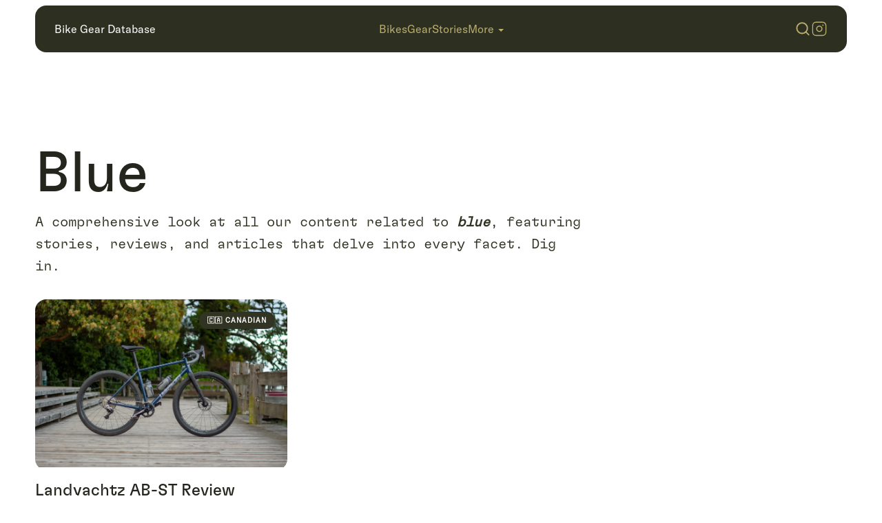

--- FILE ---
content_type: text/html; charset=utf-8
request_url: https://www.bikegeardatabase.com/explore/blue
body_size: 20134
content:
<!DOCTYPE html><html lang="en"><head><meta charSet="utf-8" data-next-head=""/><title data-next-head="">Blue | Bike Gear Database</title><meta name="description" content="All our articles related to #blue." data-next-head=""/><meta property="og:site_name" content="Bike Gear Database" data-next-head=""/><meta property="og:title" content="Blue | Bike Gear Database" data-next-head=""/><meta property="og:description" content="All our articles related to #blue." data-next-head=""/><meta property="og:image" content="/api/cover-og?src=https%3A%2F%2Fwww.bikegeardatabase.com%2Fapi%2Fbrand-og%3Ftitle%3DBlue%26subtitle%3DBike%2520Gear%2520Database" data-next-head=""/><meta name="twitter:card" content="summary_large_image" data-next-head=""/><meta property="twitter:title" content="Blue | Bike Gear Database" data-next-head=""/><meta property="twitter:description" content="All our articles related to #blue." data-next-head=""/><meta property="twitter:image" content="/api/cover-og?src=https%3A%2F%2Fwww.bikegeardatabase.com%2Fapi%2Fbrand-og%3Ftitle%3DBlue%26subtitle%3DBike%2520Gear%2520Database" data-next-head=""/><link rel="canonical" href="https://www.bikegeardatabase.com/explore/blue" data-next-head=""/><meta name="viewport" content="width=device-width, initial-scale=1, maximum-scale=1" data-next-head=""/><link rel="icon" type="image/svg+xml" href="/favicon/favicon.svg" data-next-head=""/><link rel="apple-touch-icon" href="/favicon/apple-touch-icon.png" data-next-head=""/><link rel="icon" type="image/png" sizes="192x192" href="/favicon/android-chrome-192x192.png" data-next-head=""/><link rel="icon" type="image/png" sizes="512x512" href="/favicon/android-chrome-512x512.png" data-next-head=""/><link rel="alternate" type="application/rss+xml" title="Bike Gear Database RSS Feed" href="https://www.bikegeardatabase.com/rss.xml" data-next-head=""/><link rel="preload" href="/icons/search-icon.svg" as="image" data-next-head=""/><link rel="preload" href="/icons/instagram-small.svg" as="image" data-next-head=""/><link rel="preload" href="/icons/hamburger.svg" as="image" data-next-head=""/><link rel="preload" href="/icons/logo.svg" as="image" data-next-head=""/><link rel="preload" href="/_next/static/media/2e18415878ad7694-s.p.woff2" as="font" type="font/woff2" crossorigin="anonymous" data-next-font="size-adjust"/><link rel="preload" href="/_next/static/media/845f42aa853d88f3-s.p.woff2" as="font" type="font/woff2" crossorigin="anonymous" data-next-font="size-adjust"/><link rel="preload" href="/_next/static/media/e5e42521ff158e1b-s.p.woff2" as="font" type="font/woff2" crossorigin="anonymous" data-next-font="size-adjust"/><link rel="preload" href="/_next/static/css/c594dd58fbdf7c13.css" as="style"/><link rel="stylesheet" href="/_next/static/css/c594dd58fbdf7c13.css" data-n-g=""/><link rel="preload" href="/_next/static/css/c52ed3d84405cbee.css" as="style"/><link rel="stylesheet" href="/_next/static/css/c52ed3d84405cbee.css" data-n-p=""/><link rel="preload" href="/_next/static/css/970376e47df4e1dd.css" as="style"/><link rel="stylesheet" href="/_next/static/css/970376e47df4e1dd.css" data-n-p=""/><noscript data-n-css=""></noscript><script defer="" nomodule="" src="/_next/static/chunks/polyfills-42372ed130431b0a.js"></script><script src="/_next/static/chunks/webpack-8cac0b4b405cede1.js" defer=""></script><script src="/_next/static/chunks/framework-f75312fc4004b783.js" defer=""></script><script src="/_next/static/chunks/main-a5d88dd7d36960ce.js" defer=""></script><script src="/_next/static/chunks/pages/_app-bc1429ffa960eec5.js" defer=""></script><script src="/_next/static/chunks/33-53cba472d89d1b15.js" defer=""></script><script src="/_next/static/chunks/28-aacabfd806fa95d7.js" defer=""></script><script src="/_next/static/chunks/pages/explore/%5Btopic%5D-61a50fb088177a96.js" defer=""></script><script src="/_next/static/E7XS9qz5ESW3fVhOL-rfV/_buildManifest.js" defer=""></script><script src="/_next/static/E7XS9qz5ESW3fVhOL-rfV/_ssgManifest.js" defer=""></script></head><body><div id="__next"><div class="__variable_c91737 __variable_257966 __variable_f1deee"><nav class="nav_navContainer__gHsHq" style="top:8px"><div class="nav_nav__wumUj"><div class="nav_top__S8K1E"><div class="nav_logo__QKdjz"><a href="/"><p class="regular">Bike Gear Database</p></a></div><div class="nav_menu__SSRfO"><a href="/bikes"><p class="regular">Bikes</p></a><a href="/gear"><p class="regular">Gear</p></a><a href="/stories"><p class="regular">Stories</p></a><div class="nav_moreButton__8Ivow"><p class="regular">More</p><div class="nav_moreChevron__UYOvW"></div></div></div><div class="nav_icons__29abl"><div class="nav_searchIcon__Xgcqy"><img alt="search icon" width="24" height="24" decoding="async" data-nimg="1" style="color:transparent" src="/icons/search-icon.svg"/></div><div class="nav_instagramIcon__IVwN8"><div><img alt="instagram icon" width="24" height="24" decoding="async" data-nimg="1" style="color:transparent" src="/icons/instagram-small.svg"/></div></div><div class="nav_hamburgerIcon__464mY"><img alt="hamburger icon" width="38" height="28" decoding="async" data-nimg="1" style="color:transparent" src="/icons/hamburger.svg"/></div></div></div></div></nav><div class="page"><main class="container "><div class="sectionHeader"><h1 class="h1">Blue</h1></div><div class="summaryContainer"><div class="golden-ratio-primary"><p class="summary">A comprehensive look at all our content related to<!-- --> <strong><em>blue</em></strong>, featuring stories, reviews, and articles that delve into every facet. Dig in.</p></div></div><div class="threeUpGrid"><div class="cardSmall_card__wyRAL"><a href="/bikes/landyachtz-ab-st"><div class="cardSmall_cardContainer__D_jr6"><div class="cardSmall_coverContainer__uZko8"><div class="flag_flagSmall__1_v6Z flag_canadian__i2WL9"><p class="label">★</p></div><span style="box-sizing:border-box;display:inline-block;overflow:hidden;width:initial;height:initial;background:none;opacity:1;border:0;margin:0;padding:0;position:relative;max-width:100%"><span style="box-sizing:border-box;display:block;width:initial;height:initial;background:none;opacity:1;border:0;margin:0;padding:0;max-width:100%"><img style="display:block;max-width:100%;width:initial;height:initial;background:none;opacity:1;border:0;margin:0;padding:0" alt="" aria-hidden="true" src="data:image/svg+xml,%3csvg%20xmlns=%27http://www.w3.org/2000/svg%27%20version=%271.1%27%20width=%27600%27%20height=%27400%27/%3e"/></span><img alt="Landyachtz AB-ST Review" src="[data-uri]" decoding="async" data-nimg="intrinsic" class="cardSmall_cover__JcCJ_" style="position:absolute;top:0;left:0;bottom:0;right:0;box-sizing:border-box;padding:0;border:none;margin:auto;display:block;width:0;height:0;min-width:100%;max-width:100%;min-height:100%;max-height:100%;background-size:cover;background-position:0% 0%;filter:blur(20px);background-image:url(&quot;https://bgdb-assets.sfo3.cdn.digitaloceanspaces.com/bikes/landyachtz-ab-st/blur.png&quot;)"/><noscript><img alt="Landyachtz AB-ST Review" loading="lazy" decoding="async" data-nimg="intrinsic" style="position:absolute;top:0;left:0;bottom:0;right:0;box-sizing:border-box;padding:0;border:none;margin:auto;display:block;width:0;height:0;min-width:100%;max-width:100%;min-height:100%;max-height:100%" class="cardSmall_cover__JcCJ_" srcSet="/_next/image?url=https%3A%2F%2Fbgdb-assets.sfo3.cdn.digitaloceanspaces.com%2Fbikes%2Flandyachtz-ab-st%2Fbike-on-boardwalk.jpg&amp;w=640&amp;q=75 1x, /_next/image?url=https%3A%2F%2Fbgdb-assets.sfo3.cdn.digitaloceanspaces.com%2Fbikes%2Flandyachtz-ab-st%2Fbike-on-boardwalk.jpg&amp;w=1200&amp;q=75 2x" src="/_next/image?url=https%3A%2F%2Fbgdb-assets.sfo3.cdn.digitaloceanspaces.com%2Fbikes%2Flandyachtz-ab-st%2Fbike-on-boardwalk.jpg&amp;w=1200&amp;q=75"/></noscript></span></div><div class="cardSmall_body__t0_cB"><p class="h6">Landyachtz AB-ST Review</p><div class="cardSmall_details__Z2xHC"><p class="tiny" style="text-transform:capitalize;margin-top:4px">barry lachapelle</p></div></div></div></a></div></div><br/></main></div><div class="newsletter_newsletter__E23lR"><div class="newsletter_headline__KAhHY"><h5 class="h5">Our newsletter doesn&#x27;t suck.</h5></div><div class="newsletter_copy__GL723"><p class="regular">Our latest in your inbox—no spam, promise.</p></div><div class="newsletter_newsForm__QQaeY"><div style="display:flex;width:100%;justify-content:center;gap:12px"><input type="email" id="newsletterEmail" name="email" placeholder="Your email here" class="newsletter_emailInput__xEFpc"/><button class="button_button__sGggG button_selected__1dT3j" style="padding:8px 32px;border:1px solid transparent">Get It</button></div><div class="newsletter_signupStatus__tm2EA"></div></div></div><footer class="footer_footer__mqdak"><div class="footer_footerContainer__R7ZO8"><div class="footer_logoCol__imueA"><a href="/"><img alt="bgdb logo" width="88" height="24" decoding="async" data-nimg="1" style="color:transparent" src="/icons/logo.svg"/></a><p class="small">Made in Canada</p></div><div class="footer_footerCol__bCMoI"><a class="footer_sectionLink__dtdeB" href="/bikes"><h6 class="h6">Bikes</h6></a><a href="/bikes/gravel">Gravel</a><a href="/bikes/mountain">Mountain</a><a href="/bikes/all-terrain">All-Terrain</a><a href="/bikes/cargo">Cargo</a><a href="/bikes/fatbike">Fatbikes</a></div><div class="footer_footerCol__bCMoI"><a class="footer_sectionLink__dtdeB" href="/gear"><h6 class="h6">Gear</h6></a><a href="/gear/bikepacking-bags">Bags &amp; Racks</a><a href="/gear/camping-gear">Camping Gear</a><a href="/gear/components">Components</a><a href="/gear/apparel">Apparel</a><a href="/gear/accessories">Accessories</a><a href="/gear/food">Food</a><a href="/gear/collections">Collections</a></div><div class="footer_footerCol__bCMoI"><a class="footer_sectionLink__dtdeB" href="/stories"><h6 class="h6">Stories</h6></a><a href="/stories/adventures">Adventures</a><a href="/stories/people">People</a><a href="/stories/guides">Guides</a><a href="/stories/events">Events</a></div><div class="footer_footerCol__bCMoI"><h6 class="h6">More</h6><a href="/explore/start-here">Start Here ★</a><a href="/explore/best-of">Best of ★</a><a href="/explore">Explore</a><a href="/about/members">Be a Member</a><a href="/about">About Us</a></div><div class="footer_footerCol__bCMoI"><h6 class="h6">Find Us</h6><div class="footer_divLink___sWOY">Instagram</div><div class="footer_divLink___sWOY">RWGPS</div><div class="footer_divLink___sWOY">YouTube</div><a href="/contact">Contact</a><a href="/disclaimer">Disclaimer</a><a href="https://www.bikegeardatabase.com/rss.xml">RSS</a></div></div><div class="footer_legal__8ewGV"><div class="footer_legalContainer__2Mj3x"><p class="tiny">©<!-- -->2025<!-- --> bikegeardatabase.com</p></div></div></footer></div></div><script id="__NEXT_DATA__" type="application/json">{"props":{"pageProps":{"topic":"blue","articleData":[{"title":"Landyachtz AB-ST Review","date":{"published":1655957486,"updated":null},"hero":"https://bgdb-assets.sfo3.cdn.digitaloceanspaces.com/bikes/landyachtz-ab-st/bike-on-boardwalk.jpg","heroblur":"https://bgdb-assets.sfo3.cdn.digitaloceanspaces.com/bikes/landyachtz-ab-st/blur.png","slug":"/bikes/landyachtz-ab-st","author":"barry-lachapelle","tags":["landyachtz","bikepacking","chromoly","vancouver","gravel","steel","rad","all-terrain","thru-axles","sram","easton","carbon","responsiveness","29er","mounts","bikepacking","dropper","chromoly","fastpacking","aesthetics","blue","chips","review","photos","frameset"],"flag":{"type":"canadian"}}],"searchData":[{"title":"Two Wheels and the Weight of Loss","date":1764450943,"hero":"https://bgdb-assets.sfo3.cdn.digitaloceanspaces.com/stories/weightofloss/weightofloss-01.jpg","heroblur":"https://bgdb-assets.sfo3.cdn.digitaloceanspaces.com/stories/weightofloss/blur.png","slug":"/stories/two-wheels-and-the-weight-of-loss"},{"title":"POC Cytal Helmet: Cool Kids Wear Lids","date":1763677978,"hero":"https://bgdb-assets.sfo3.cdn.digitaloceanspaces.com/gear/poccytal/poccytal-01.jpg","heroblur":"https://bgdb-assets.sfo3.cdn.digitaloceanspaces.com/gear/poccytal/blur.png","slug":"/gear/poc-cytal"},{"title":"Charlie Spanjers of Berd: Revolutionizing Spoke \u0026 Wheel","date":1762303291,"hero":"https://bgdb-assets.sfo3.cdn.digitaloceanspaces.com/stories/berdcharliespanjers/berdcharliespanjers-01.jpg","heroblur":"https://bgdb-assets.sfo3.cdn.digitaloceanspaces.com/stories/berdcharliespanjers/blur.png","slug":"/stories/charlie-spanjers-of-berd"},{"title":"Bikepacking Tents and Shelters: Team-Tested for Nights Outside","date":1761596117,"hero":"https://bgdb-assets.sfo3.cdn.digitaloceanspaces.com/gear/teamtestedshelters/teamtestedshelters-01.jpg","heroblur":"https://bgdb-assets.sfo3.cdn.digitaloceanspaces.com/gear/teamtestedshelters/blur.png","slug":"/gear/team-tested-bikepacking-shelters","flag":{"type":"getstarted"}},{"title":"Spray.Bike: Making Memories with a Surly Makeover","date":1761247453,"hero":"https://bgdb-assets.sfo3.cdn.digitaloceanspaces.com/gear/spraybike/spraybike-10.jpg","heroblur":"https://bgdb-assets.sfo3.cdn.digitaloceanspaces.com/gear/spraybike/blur.png","slug":"/gear/spray-bike"},{"title":"Black Mountain Cycles La Cabra: A Goat in the Alps","date":1760992914,"hero":"https://bgdb-assets.sfo3.cdn.digitaloceanspaces.com/bikes/blackmountainlacabra/blackmountainlacabra-01.jpg","heroblur":"https://bgdb-assets.sfo3.cdn.digitaloceanspaces.com/bikes/blackmountainlacabra/blur.png","slug":"/bikes/black-mountain-cycles-la-cabra"},{"title":"Hunt XC Wide: The Goldilocks of MTB Wheels","date":1759960014,"hero":"https://bgdb-assets.sfo3.cdn.digitaloceanspaces.com/gear/huntxcwide/huntxcwide-01.jpg","heroblur":"https://bgdb-assets.sfo3.cdn.digitaloceanspaces.com/gear/huntxcwide/blur.png","slug":"/gear/hunt-xc-wide-29"},{"title":"Redshift Shockstop Suspension: Take the Bite Out of Gravel","date":1759765817,"hero":"https://bgdb-assets.sfo3.cdn.digitaloceanspaces.com/gear/redshiftshockstop/redshiftshockstop-01.jpg","heroblur":"https://bgdb-assets.sfo3.cdn.digitaloceanspaces.com/gear/redshiftshockstop/blur.png","slug":"/gear/redshift-shockstop-suspension"},{"title":"A Truck Hit My Friend. He Lived. But That’s Not the Point.","date":1758845153,"hero":"https://bgdb-assets.sfo3.cdn.digitaloceanspaces.com/stories/truckhitmyfriend/truckhitmyfriend-01.jpg","heroblur":"https://bgdb-assets.sfo3.cdn.digitaloceanspaces.com/stories/truckhitmyfriend/blur.png","slug":"/stories/a-truck-hit-my-friend"},{"title":"Brigitte’s Birthday Bike: A 26er for a 45th","date":1758659338,"hero":"https://bgdb-assets.sfo3.cdn.digitaloceanspaces.com/bikes/brigittesbike/brigittesbike-01.jpg","heroblur":"https://bgdb-assets.sfo3.cdn.digitaloceanspaces.com/bikes/brigittesbike/blur.png","slug":"/bikes/brigittes-birthday-bike"},{"title":"AYR Cycling Electric Pump: The CO₂ \u0026 Hand Pump Killer","date":1758224950,"hero":"https://bgdb-assets.sfo3.cdn.digitaloceanspaces.com/gear/ayrpump/ayrpump-01.jpg","heroblur":"https://bgdb-assets.sfo3.cdn.digitaloceanspaces.com/gear/ayrpump/blur.png","slug":"/gear/ayr-cycling-electric-pump","flag":{"type":"canadian"}},{"title":"Stomp Lox Trail Worm: Vintage Vibe Pedal Strokers","date":1757958439,"hero":"https://bgdb-assets.sfo3.cdn.digitaloceanspaces.com/gear/stomploxtrailworm/stomploxtrailworm-01.jpg","heroblur":"https://bgdb-assets.sfo3.cdn.digitaloceanspaces.com/gear/stomploxtrailworm/blur.png","slug":"/gear/stomp-lox-trail-worm"},{"title":"Roads Toward a Supreme Fiction Book: Finding Clarity in Hard Travel","date":1757526533,"hero":"https://bgdb-assets.sfo3.cdn.digitaloceanspaces.com/stories/supremefiction/supremefiction-01.jpg","heroblur":"https://bgdb-assets.sfo3.cdn.digitaloceanspaces.com/stories/supremefiction/blur.png","slug":"/stories/notes-supreme-fiction"},{"title":"Teravail Camrock \u0026 Drawpoint: Treading Lightly","date":1757356896,"hero":"https://bgdb-assets.sfo3.cdn.digitaloceanspaces.com/gear/teravailcamrockdrawpoint/teravailcamrockdrawpoint-01.jpg","heroblur":"https://bgdb-assets.sfo3.cdn.digitaloceanspaces.com/gear/teravailcamrockdrawpoint/blur.png","slug":"/gear/teravail-camrock-drawpoint"},{"title":"Best Bikepacking Tires 2025: Gravel \u0026 MTB Tire Guide","date":1757117581,"hero":"https://bgdb-assets.sfo3.cdn.digitaloceanspaces.com/gear/bikepackingtires/cover-photo.jpg?p=1","heroblur":"https://bgdb-assets.sfo3.cdn.digitaloceanspaces.com/gear/bikepackingtires/blur.png","slug":"/gear/bikepacking-tires","flag":{"type":"bestof"}},{"title":"MEC Provincial Packs: A Collection of Surprises","date":1757001303,"hero":"https://bgdb-assets.sfo3.cdn.digitaloceanspaces.com/gear/mecprovincialpacks/mecprovincialpacks-01.jpg","heroblur":"https://bgdb-assets.sfo3.cdn.digitaloceanspaces.com/gear/mecprovincialpacks/blur.png","slug":"/gear/mec-provincial-packs","flag":{"type":"canadian"}},{"title":"Ombraz Cammina: Always On, Never in the Way","date":1756502411,"hero":"https://bgdb-assets.sfo3.cdn.digitaloceanspaces.com/gear/ombrazcammina/ombrazcammina-01.jpg","heroblur":"https://bgdb-assets.sfo3.cdn.digitaloceanspaces.com/gear/ombrazcammina/blur.png","slug":"/gear/ombraz-cammina"},{"title":"Fi’zi:k Vento Proxy: Race-Bred, Adventure-Tested","date":1756247662,"hero":"https://bgdb-assets.sfo3.cdn.digitaloceanspaces.com/gear/fizikventoproxy/fizikventoproxy-01.jpg","heroblur":"https://bgdb-assets.sfo3.cdn.digitaloceanspaces.com/gear/fizikventoproxy/blur.png","slug":"/gear/fizik-vento-proxy"},{"title":"Ron Lewis of Our Mother The Mountain: Finding the Good Dirt","date":1755809304,"hero":"https://bgdb-assets.sfo3.cdn.digitaloceanspaces.com/stories/ronlewisomtm/ronlewisomtm-01.jpg","heroblur":"https://bgdb-assets.sfo3.cdn.digitaloceanspaces.com/stories/ronlewisomtm/blur.png?p=2","slug":"/stories/ron-lewis-of-omtm"},{"title":"RedWhite Apparel Cargo Bib: Big Distance Comfort from a One-Man Brand","date":1755565761,"hero":"https://bgdb-assets.sfo3.cdn.digitaloceanspaces.com/gear/redwhitecargobib/redwhitecargobib-06.jpg","heroblur":"https://bgdb-assets.sfo3.cdn.digitaloceanspaces.com/gear/redwhitecargobib/blur.png","slug":"/gear/redwhite-cargo-bib"},{"title":"Arkel’s Rollpacker Front: Breaking with Touring Tradition","date":1754339373,"hero":"https://bgdb-assets.sfo3.cdn.digitaloceanspaces.com/gear/arkelrollpackerfront/arkelrollpackerfront-01.jpg","heroblur":"https://bgdb-assets.sfo3.cdn.digitaloceanspaces.com/gear/arkelrollpackerfront/blur.png","slug":"/gear/arkel-rollpacker-front","flag":{"type":"canadian"}},{"title":"Tailfin Rear Top Tube Bag: Unexpected Brilliance","date":1753899984,"hero":"https://bgdb-assets.sfo3.cdn.digitaloceanspaces.com/gear/tailfinreartoptube/tailfinreartoptube-01.jpg","heroblur":"https://bgdb-assets.sfo3.cdn.digitaloceanspaces.com/gear/tailfinreartoptube/blur.png","slug":"/gear/tailfin-rear-top-tube-bag"},{"title":"Ombraz Refugio: From Casual to Competitive","date":1752445250,"hero":"https://bgdb-assets.sfo3.cdn.digitaloceanspaces.com/gear/ombrazrefugio/ombrazrefugio-01.jpg","heroblur":"https://bgdb-assets.sfo3.cdn.digitaloceanspaces.com/gear/ombrazrefugio/blur.png","slug":"/gear/ombraz-refugio"},{"title":"The Black Bibs Ultimate Adventure Bibs: Best Bang for Your Butt","date":1751644386,"hero":"https://bgdb-assets.sfo3.cdn.digitaloceanspaces.com/gear/blackbibsadventure/blackbibsadventure-01.jpg","heroblur":"https://bgdb-assets.sfo3.cdn.digitaloceanspaces.com/gear/blackbibsadventure/blur.png","slug":"/gear/black-bibs-ultimate-adventure-bibs"},{"title":"NOBL TR33: Built for Mixed Terrain","date":1751305732,"hero":"https://bgdb-assets.sfo3.cdn.digitaloceanspaces.com/gear/nobltr33/nobltr33-01.jpg","heroblur":"https://bgdb-assets.sfo3.cdn.digitaloceanspaces.com/gear/nobltr33/blur.png","slug":"/gear/nobl-tr33","flag":{"type":"canadian"}},{"title":"Wizard Works Umbra Light Mount: Clever Fix for Cockpit Clutter","date":1750881282,"hero":"https://bgdb-assets.sfo3.cdn.digitaloceanspaces.com/gear/wizardworksumbra/wizardworksumbra-01.jpg","heroblur":"https://bgdb-assets.sfo3.cdn.digitaloceanspaces.com/gear/wizardworksumbra/wizardworksumbra.png","slug":"/gear/wizard-works-umbra-light-mount"},{"title":"Meaghan Hackinen: Reshaping Ultra Cycling","date":1750730545,"hero":"https://bgdb-assets.sfo3.cdn.digitaloceanspaces.com/stories/meaghanhackinenreshapingultra/meaghanhackinenreshapingultra-01.jpg","heroblur":"https://bgdb-assets.sfo3.cdn.digitaloceanspaces.com/stories/meaghanhackinenreshapingultra/blur.png","slug":"/stories/meaghan-hackinen-reshaping-ultra-cycling"},{"title":"Apidura Expedition Stem Pack: Reshaping Cockpit Carry","date":1749151987,"hero":"https://bgdb-assets.sfo3.cdn.digitaloceanspaces.com/gear/apiduraexpeditionstempack/apiduraexpeditionstempack-07.jpg","heroblur":"https://bgdb-assets.sfo3.cdn.digitaloceanspaces.com/gear/apiduraexpeditionstempack/blur.png","slug":"/gear/apidura-expedition-stem-pack"},{"title":"Rogue Panda Blue Ridge Handlebar Harness: Simple \u0026 Solid","date":1748981408,"hero":"https://bgdb-assets.sfo3.cdn.digitaloceanspaces.com/gear/roguepandablueridge/roguepandablueridge-01.jpg","heroblur":"https://bgdb-assets.sfo3.cdn.digitaloceanspaces.com/gear/roguepandablueridge/blur.png","slug":"/gear/rogue-panda-blue-ridge-handlebar-harness"},{"title":"Bikepacking Starts with Mindset, Not Gear","date":1748631385,"hero":"https://bgdb-assets.sfo3.cdn.digitaloceanspaces.com/stories/bikepackingmindset/bikepackingmindset-01.jpg","heroblur":"https://bgdb-assets.sfo3.cdn.digitaloceanspaces.com/stories/bikepackingmindset/blur.png","slug":"/stories/bikepacking-is-a-mindset","flag":{"type":"getstarted"}},{"title":"7Roads OCT Bag \u0026 Nest Rack: A Setup for the Rando-Curious","date":1748295902,"hero":"https://bgdb-assets.sfo3.cdn.digitaloceanspaces.com/gear/7roctnest/7roctnest-01.jpg","heroblur":"https://bgdb-assets.sfo3.cdn.digitaloceanspaces.com/gear/7roctnest/blur.png","slug":"/gear/7roads-octbag-nestrack"},{"title":"Tailfin Long Top Tube Bag: A Longing Fulfilled","date":1747945798,"hero":"https://bgdb-assets.sfo3.cdn.digitaloceanspaces.com/gear/tailfinlongtoptube/tailfinlongtoptube-01.jpg","heroblur":"https://bgdb-assets.sfo3.cdn.digitaloceanspaces.com/gear/tailfinlongtoptube/blur.png","slug":"/gear/tailfin-long-top-tube-bag"},{"title":"Road Runner: Bags For (Really) Going Places","date":1747765562,"hero":"https://bgdb-assets.sfo3.cdn.digitaloceanspaces.com/gear/roadrunner/roadrunner-01.jpg","heroblur":"https://bgdb-assets.sfo3.cdn.digitaloceanspaces.com/gear/roadrunner/blur.png","slug":"/gear/road-runner-bags"},{"title":"Bert Shoes: Built for Life","date":1747341689,"hero":"https://bgdb-assets.sfo3.cdn.digitaloceanspaces.com/gear/bert/bert-01.jpg","heroblur":"https://bgdb-assets.sfo3.cdn.digitaloceanspaces.com/gear/bert/blur.png","slug":"/gear/bert-shoes"},{"title":"Crafted to Last: The Indie Bike Builder Directory","date":1747190075,"hero":"https://bgdb-assets.sfo3.cdn.digitaloceanspaces.com/bikes/bike-builders/cover.jpg","heroblur":"https://bgdb-assets.sfo3.cdn.digitaloceanspaces.com/bikes/bike-builders/blur.png","slug":"/bikes/bike-builders","flag":{"type":"bestof"}},{"title":"Swift Campout: The World's Longest-Running Bikepacking Event","date":1747071418,"hero":"https://bgdb-assets.sfo3.cdn.digitaloceanspaces.com/stories/swiftcampouttenyears/swiftcampouttenyears-01.jpg","heroblur":"https://bgdb-assets.sfo3.cdn.digitaloceanspaces.com/stories/swiftcampouttenyears/blur.png","slug":"/stories/ten-years-of-swift-campout"},{"title":"Best Bikepacking Shoes: Team Tested Picks for Every Ride","date":1746927042,"hero":"https://bgdb-assets.sfo3.cdn.digitaloceanspaces.com/gear/teamtestedshoes/cover.jpg?p=3","heroblur":"https://bgdb-assets.sfo3.cdn.digitaloceanspaces.com/gear/teamtestedshoes/blur.png?p=3","slug":"/gear/team-tested-shoes"},{"title":"Teravail Updraft: Get Fast, Get Loose","date":1746730026,"hero":"https://bgdb-assets.sfo3.cdn.digitaloceanspaces.com/gear/teravailupdraft/teravailupdraft-01.jpg","heroblur":"https://bgdb-assets.sfo3.cdn.digitaloceanspaces.com/gear/teravailupdraft/blur.png","slug":"/gear/teravail-updraft"},{"title":"Tailfin AeroPack Cargo: Refined Performance","date":1746558410,"hero":"https://bgdb-assets.sfo3.cdn.digitaloceanspaces.com/gear/tailfinaeropackcargo/tailfinaeropackcargo-01.jpg","heroblur":"https://bgdb-assets.sfo3.cdn.digitaloceanspaces.com/gear/tailfinaeropackcargo/blur.png","slug":"/gear/tailfin-aeropack-cargo"},{"title":"The Trans Aseer Mountain Range (TAMR): Saudi Arabia’s First Bikepacking Route","date":1746209646,"hero":"https://bgdb-assets.sfo3.cdn.digitaloceanspaces.com/stories/tamr/tamr-01.jpg","heroblur":"https://bgdb-assets.sfo3.cdn.digitaloceanspaces.com/stories/tamr/blur.png","slug":"/stories/trans-aseer-saudi-bikepacking-route","flag":{"type":"bestof"}},{"title":"Bespoked 2025: Apocalypse Now… But Handmade","date":1745887565,"hero":"https://bgdb-assets.sfo3.cdn.digitaloceanspaces.com/stories/bespoked2025/bespoked2025-01.jpg","heroblur":"https://bgdb-assets.sfo3.cdn.digitaloceanspaces.com/stories/bespoked2025/blur.png","slug":"/stories/bespoked-2025-apocalypse-handmade"},{"title":"The Neuhaus Metalworks BigLeaf: Big Gravel, Big Love","date":1745590097,"hero":"https://bgdb-assets.sfo3.cdn.digitaloceanspaces.com/bikes/neuhausbigleaf/neuhausbigleaf-01.jpg","heroblur":"https://bgdb-assets.sfo3.cdn.digitaloceanspaces.com/bikes/neuhausbigleaf/blur.png","slug":"/bikes/neuhaus-big-leaf"},{"title":"Tristan Bogaard: Building a Bike Life","date":1745267583,"hero":"https://bgdb-assets.sfo3.cdn.digitaloceanspaces.com/stories/tristanb/tristanb-01.jpg","heroblur":"https://bgdb-assets.sfo3.cdn.digitaloceanspaces.com/stories/tristanb/blur.png","slug":"/stories/tristan-bogaard-building-bike-life"},{"title":"Rekki Works DX35: Everything But The Kitchen Sink","date":1744314234,"hero":"https://bgdb-assets.sfo3.cdn.digitaloceanspaces.com/gear/rekkiworksdx35/rekkiworksdx35-01.jpg","heroblur":"https://bgdb-assets.sfo3.cdn.digitaloceanspaces.com/gear/rekkiworksdx35/blur.png","slug":"/gear/rekki-works-dx35"},{"title":"Bike Lock Showdown: Best Lightweight Locks for Bikepackers","date":1744244030,"hero":"https://bgdb-assets.sfo3.cdn.digitaloceanspaces.com/gear/bikepacking-locks/cover.jpg","heroblur":"https://bgdb-assets.sfo3.cdn.digitaloceanspaces.com/gear/bikepacking-locks/blur.png","slug":"/gear/bikepacking-locks","flag":{"type":"bestof"}},{"title":"Global Guide Guides: Gravel Routes from the World’s Cities","date":1743043827,"hero":"https://bgdb-assets.sfo3.cdn.digitaloceanspaces.com/stories/gravelglobal/cover.jpg?p=2","heroblur":"https://bgdb-assets.sfo3.cdn.digitaloceanspaces.com/stories/gravelglobal/blur.png?p=2","slug":"/stories/global-gravel-guides","flag":{"type":"bestof"}},{"title":"Panorama Chic-Chocs 3: Evolved Fatbike Adventures","date":1742939623,"hero":"https://bgdb-assets.sfo3.cdn.digitaloceanspaces.com/bikes/chicchocs3/chicchocs3-01.jpg","heroblur":"https://bgdb-assets.sfo3.cdn.digitaloceanspaces.com/bikes/chicchocs3/blur.png","slug":"/bikes/panorama-chicchocs3","flag":{"type":"canadian"}},{"title":"Cannabis, Cycling \u0026 Performance: Exploring Athletic Benefits with OFFFIELD's Tony Fur","date":1742419746,"hero":"https://bgdb-assets.sfo3.cdn.digitaloceanspaces.com/stories/offfield/offfield-01.jpg","heroblur":"https://bgdb-assets.sfo3.cdn.digitaloceanspaces.com/stories/offfield/blur.png","slug":"/stories/cannabis-cycling-and-performance"},{"title":"The Knog Full-Monty Lighting Setup: Blinder X 2300, R-150 \u0026 Bandicoot 250","date":1742276679,"hero":"https://bgdb-assets.sfo3.cdn.digitaloceanspaces.com/gear/knogfullmonty/knogfullmonty-01.jpg","heroblur":"https://bgdb-assets.sfo3.cdn.digitaloceanspaces.com/gear/knogfullmonty/blur.png","slug":"/gear/knog-full-monty"},{"title":"Bikepacking Saddles: Team-Tested Comfort for Long Days Out","date":1741741236,"hero":"https://bgdb-assets.sfo3.cdn.digitaloceanspaces.com/gear/teamsaddles/teamsaddles-33.jpg","heroblur":"https://bgdb-assets.sfo3.cdn.digitaloceanspaces.com/gear/teamsaddles/blur.png","slug":"/gear/team-tested-saddles"},{"title":"The Wolf's Lair 'SE': Grit, Gravel \u0026 Ghost Towns","date":1740792798,"hero":"https://bgdb-assets.sfo3.cdn.digitaloceanspaces.com/stories/wolfslair/wolfslair-01.jpg","heroblur":"https://bgdb-assets.sfo3.cdn.digitaloceanspaces.com/stories/wolfslair/blur.png","slug":"/stories/wolfs-lair-se-bikepacking"},{"title":"The Squamish Gravel Cycling Club: Gathering to Grind","date":1739850353,"hero":"https://bgdb-assets.sfo3.cdn.digitaloceanspaces.com/stories/sgcc/sgcc-01.jpg","heroblur":"https://bgdb-assets.sfo3.cdn.digitaloceanspaces.com/stories/sgcc/blur.png","slug":"/stories/squamish-gravel-cycling-club-gathering-to-grind"},{"title":"No Normal Coffee: Squeeze, Stir, Sip","date":1738908205,"hero":"https://bgdb-assets.sfo3.cdn.digitaloceanspaces.com/gear/nonormalcoffee/nonormalcoffee-09.jpg","heroblur":"https://bgdb-assets.sfo3.cdn.digitaloceanspaces.com/gear/nonormalcoffee/blur.png","slug":"/gear/no-normal-coffee"},{"title":"The New-Neuhaus Hummingbird: A Fun Production","date":1738740385,"hero":"https://bgdb-assets.sfo3.cdn.digitaloceanspaces.com/bikes/neuhausprodhummingbird/neuhausprodhummingbird-01.jpg","heroblur":"https://bgdb-assets.sfo3.cdn.digitaloceanspaces.com/bikes/neuhausprodhummingbird/blur.png","slug":"/bikes/new-neuhaus-hummingbird"},{"title":"Kris' 26er Dekerf Conversion: My Generation","date":1738047247,"hero":"https://bgdb-assets.sfo3.cdn.digitaloceanspaces.com/bikes/dekerfgeneration/dekerfgeneration-01.jpg","heroblur":"https://bgdb-assets.sfo3.cdn.digitaloceanspaces.com/bikes/dekerfgeneration/blur.png","slug":"/bikes/dekerf-generation-26er-conversion"},{"title":"Gravel Guide Portland: Urban Dirt to Country Gravel","date":1737693030,"hero":"https://bgdb-assets.sfo3.cdn.digitaloceanspaces.com/stories/gravelportland/gravelportland-01.jpg","heroblur":"https://bgdb-assets.sfo3.cdn.digitaloceanspaces.com/stories/gravelportland/blur.png","slug":"/stories/gravel-guide-portland"},{"title":"Tailfin Bar Bag System: Business Up Front","date":1737095506,"hero":"https://bgdb-assets.sfo3.cdn.digitaloceanspaces.com/gear/tailfinbarbag/tailfinbarbag-01.jpg","heroblur":"https://bgdb-assets.sfo3.cdn.digitaloceanspaces.com/gear/tailfinbarbag/blur.png","slug":"/gear/tailfin-bar-bag-system"},{"title":"Bikepacking Bag Makers: The Ultimate Index","date":1736647817,"hero":"https://bgdb-assets.sfo3.cdn.digitaloceanspaces.com/gear/bag-makers/cover.jpg?p=1","heroblur":"https://bgdb-assets.sfo3.cdn.digitaloceanspaces.com/gear/bag-makers/blur.png?p=1","slug":"/gear/bikepacking-bag-makers-index"},{"title":"Decathlon ADVT 500: An Ideal Full-Frame Bag Solution","date":1736308514,"hero":"https://bgdb-assets.sfo3.cdn.digitaloceanspaces.com/gear/decathlonadvt500/decathlonadvt500-01.jpg","heroblur":"https://bgdb-assets.sfo3.cdn.digitaloceanspaces.com/gear/decathlonadvt500/blur.png","slug":"/gear/decathlon-advt500"},{"title":"Cycling Distance Calculator: A Free Annual Goal Tracker","date":1735960159,"hero":"https://bgdb-assets.sfo3.cdn.digitaloceanspaces.com/stories/distancecalculator/distancecalculator-1.jpg","heroblur":"https://bgdb-assets.sfo3.cdn.digitaloceanspaces.com/stories/distancecalculator/blur.png","slug":"/stories/cycling-distance-calculator"},{"title":"Ass Savers Win Wing 2: Has Your Back","date":1735470521,"hero":"https://bgdb-assets.sfo3.cdn.digitaloceanspaces.com/gear/asssavers/asssavers-01.jpg","heroblur":"https://bgdb-assets.sfo3.cdn.digitaloceanspaces.com/gear/asssavers/blur.png","slug":"/gear/ass-savers-win-wing2"},{"title":"Cascada Guide Ultralight Vest: Leave the Sleeves","date":1733727924,"hero":"https://bgdb-assets.sfo3.cdn.digitaloceanspaces.com/gear/cascadaguide/cascadaguide-01.jpg","heroblur":"https://bgdb-assets.sfo3.cdn.digitaloceanspaces.com/gear/cascadaguide/blur.png","slug":"/gear/cascada-guide-vest"},{"title":"Curve GXR Kevin: Ahead of the Curve","date":1732767705,"hero":"https://bgdb-assets.sfo3.cdn.digitaloceanspaces.com/bikes/curvegxr/curvegxr-01.jpg","heroblur":"https://bgdb-assets.sfo3.cdn.digitaloceanspaces.com/bikes/curvegxr/blur.png","slug":"/bikes/curve-gxr-kevin"},{"title":"The Ultimate Bikepacking \u0026 Cycling Gift Guide for 2024","date":1732258477,"hero":"https://bgdb-assets.sfo3.cdn.digitaloceanspaces.com/gear/giftguide/cover.jpg?p=2","heroblur":"https://bgdb-assets.sfo3.cdn.digitaloceanspaces.com/gear/giftguide/blur.png?p=2","slug":"/gear/gift-guide","flag":{"type":"bestof"}},{"title":"Knog Blinder Review: Night Lights Done Right","date":1731907692,"hero":"https://bgdb-assets.sfo3.cdn.digitaloceanspaces.com/gear/knogblinker/knogblinker-01.jpg","heroblur":"https://bgdb-assets.sfo3.cdn.digitaloceanspaces.com/gear/knogblinker/blur.png","slug":"/gear/knog-blinder-1300-r150"},{"title":"Restrap Race Frame Bag: Max Capacity, Min Bulk","date":1731648238,"hero":"https://bgdb-assets.sfo3.cdn.digitaloceanspaces.com/gear/restrapraceframe/restrapraceframe-01.jpg","heroblur":"https://bgdb-assets.sfo3.cdn.digitaloceanspaces.com/gear/restrapraceframe/blur.png","slug":"/gear/restrap-race-framebag"},{"title":"Swift Industries Capstone and Gemini Bags: Mushrooms to Miles","date":1729560711,"hero":"https://bgdb-assets.sfo3.cdn.digitaloceanspaces.com/gear/swiftcapstonegemini/swiftcapstonegemini-01.jpg","heroblur":"https://bgdb-assets.sfo3.cdn.digitaloceanspaces.com/gear/swiftcapstonegemini/blur.png","slug":"/gear/swift-captsone-gemini"},{"title":"Chumba SLACKR Ti: Ride the Edge","date":1728957137,"hero":"https://bgdb-assets.sfo3.cdn.digitaloceanspaces.com/bikes/chumbaslackr/chumbaslackr-21.jpg","heroblur":"https://bgdb-assets.sfo3.cdn.digitaloceanspaces.com/bikes/chumbaslackr/blur.png","slug":"/bikes/chumba-slackr-ti"},{"title":"Ornot Cargo Bibs: So Good, You Barely Notice Them","date":1727855653,"hero":"https://bgdb-assets.sfo3.cdn.digitaloceanspaces.com/gear/ornotcargobibs/ornotcargobibs-01.jpg","heroblur":"https://bgdb-assets.sfo3.cdn.digitaloceanspaces.com/gear/ornotcargobibs/blur.png","slug":"/gear/ornot-cargo-bibs"},{"title":"Dyed In The Wool Camera Bag: Rugged Protection Fast Access","date":1727071359,"hero":"https://bgdb-assets.sfo3.cdn.digitaloceanspaces.com/gear/ditwcamerabag/ditwcamerabag-01.jpg","heroblur":"https://bgdb-assets.sfo3.cdn.digitaloceanspaces.com/gear/ditwcamerabag/blur.png","slug":"/gear/ditw-camera-bag"},{"title":"Apidura Racing Hydration Vest: Extend Any Ride","date":1726453600,"hero":"https://bgdb-assets.sfo3.cdn.digitaloceanspaces.com/gear/apidurahydrationvest/apidurahydrationvest-01.jpg","heroblur":"https://bgdb-assets.sfo3.cdn.digitaloceanspaces.com/gear/apidurahydrationvest/blur.png","slug":"/gear/apidura-racing-hydration-vest"},{"title":"Marmalades Five Faves from Made 2024","date":1725246935,"hero":"https://bgdb-assets.sfo3.cdn.digitaloceanspaces.com/stories/made2024/made2024-01.jpg","heroblur":"https://bgdb-assets.sfo3.cdn.digitaloceanspaces.com/stories/made2024/blur.png","slug":"/stories/marmalades-faves-made-2024"},{"title":"Gravel Guide London: Pavement to Pathways","date":1724896150,"hero":"https://bgdb-assets.sfo3.cdn.digitaloceanspaces.com/stories/gravellondon/gravellondon-01.jpg","heroblur":"https://bgdb-assets.sfo3.cdn.digitaloceanspaces.com/stories/gravellondon/blur.png","slug":"/stories/gravel-guide-london"},{"title":"Dean Liebau: Designing By Nature","date":1724715290,"hero":"https://bgdb-assets.sfo3.cdn.digitaloceanspaces.com/stories/deanliebau/deanliebau-01.jpg","heroblur":"https://bgdb-assets.sfo3.cdn.digitaloceanspaces.com/stories/deanliebau/blur.png","slug":"/stories/dean-liebau"},{"title":"NOBL HR35 Review: Unlocking Efficiency","date":1724305937,"hero":"https://bgdb-assets.sfo3.cdn.digitaloceanspaces.com/gear/noblhr35/noblhr35-01.jpg","heroblur":"https://bgdb-assets.sfo3.cdn.digitaloceanspaces.com/gear/noblhr35/blur.png","slug":"/gear/nobl-hr35","flag":{"type":"canadian"}},{"title":"The Essential Digital Marketing Guide for Gear Makers","date":1723942040,"hero":"https://bgdb-assets.sfo3.cdn.digitaloceanspaces.com/stories/digitalmarketing/cover.jpg","heroblur":"https://bgdb-assets.sfo3.cdn.digitaloceanspaces.com/stories/digitalmarketing/blur.png","slug":"/stories/digital-marketing-for-gear-makers"},{"title":"The Sweetgrass Chronicles: An Illustrated Journey Across Eastern Canada","date":1723160473,"hero":"https://bgdb-assets.sfo3.cdn.digitaloceanspaces.com/stories/sweetgrasschronicles/sweetgrasschronicles-28.jpg","heroblur":"https://bgdb-assets.sfo3.cdn.digitaloceanspaces.com/stories/sweetgrasschronicles/blur.png","slug":"/stories/sweetgrass-chronicles"},{"title":"Restrap Side Release Bottle Cage: Rethinking Your Hardest Working Accessory","date":1722569064,"hero":"https://bgdb-assets.sfo3.cdn.digitaloceanspaces.com/gear/restrapsidecage/restrapsidecage-01.jpg","heroblur":"https://bgdb-assets.sfo3.cdn.digitaloceanspaces.com/gear/restrapsidecage/blur.png","slug":"/gear/restrap-side-release-bottle-cage"},{"title":"Singular Gryphon Mk3 Review: The Mythical All-Rounder","date":1722133868,"hero":"https://bgdb-assets.sfo3.cdn.digitaloceanspaces.com/bikes/singulargryphon/singulargryphon-01.jpg","heroblur":"https://bgdb-assets.sfo3.cdn.digitaloceanspaces.com/bikes/singulargryphon/blur.png","slug":"/bikes/singular-gryphon-mk3","flag":{"type":"bestof"}},{"title":"Interview with Jan Heine of René Herse: Low Resistance","date":1721964058,"hero":"https://bgdb-assets.sfo3.cdn.digitaloceanspaces.com/stories/janheine/janheine-01.jpg","heroblur":"https://bgdb-assets.sfo3.cdn.digitaloceanspaces.com/stories/janheine/blur.png","slug":"/stories/jan-heine","flag":{"type":"bestof"}},{"title":"Erik's Omnium: Details Unbound","date":1721778867,"hero":"https://bgdb-assets.sfo3.cdn.digitaloceanspaces.com/bikes/eriksomnium/eriksomnium-01.jpg","heroblur":"https://bgdb-assets.sfo3.cdn.digitaloceanspaces.com/bikes/eriksomnium/blur.png","slug":"/bikes/eriks-omnium"},{"title":"Light Bicycle XC725 Wheelset: A Lively \u0026 Smooth Upgrade","date":1721115308,"hero":"https://bgdb-assets.sfo3.cdn.digitaloceanspaces.com/gear/lightbicycle/lightbicycle-01.jpg","heroblur":"https://bgdb-assets.sfo3.cdn.digitaloceanspaces.com/gear/lightbicycle/blur.png","slug":"/gear/light-bicycle-xc725"},{"title":"Tailfin Frame Bag Review: Unobtrusive \u0026 Accessible","date":1720599784,"hero":"https://bgdb-assets.sfo3.cdn.digitaloceanspaces.com/gear/tailfinframebag/tailfinframebag-01.jpg","heroblur":"https://bgdb-assets.sfo3.cdn.digitaloceanspaces.com/gear/tailfinframebag/blur.png","slug":"/gear/tailfin-framebag"},{"title":"Erik Binggeser: The Art of Resourceful Living \u0026 Adaptable Adventure","date":1720242047,"hero":"https://bgdb-assets.sfo3.cdn.digitaloceanspaces.com/stories/erikbinggeser/erikbinggeser-01.jpg","heroblur":"https://bgdb-assets.sfo3.cdn.digitaloceanspaces.com/stories/erikbinggeser/blur.png","slug":"/stories/erik-binggeser-truemarmalade","flag":{"type":"bestof"}},{"title":"Unearthing Urban Gravel with North London Dirt","date":1720075822,"hero":"https://bgdb-assets.sfo3.cdn.digitaloceanspaces.com/stories/northlondondirt/northlondondirt-01.jpg","heroblur":"https://bgdb-assets.sfo3.cdn.digitaloceanspaces.com/stories/northlondondirt/blur.png","slug":"/stories/north-london-dirt"},{"title":"Bespoked 2024 Manchester: Our Four Favourite Finds","date":1719729956,"hero":"https://bgdb-assets.sfo3.cdn.digitaloceanspaces.com/stories/bespoked2024/bespoked2024-01.jpg","heroblur":"https://bgdb-assets.sfo3.cdn.digitaloceanspaces.com/stories/bespoked2024/blur.png","slug":"/stories/bespoked-2024"},{"title":"Wit Slingers Camera Strap: Quick-On-The-Draw Photography","date":1719179042,"hero":"https://bgdb-assets.sfo3.cdn.digitaloceanspaces.com/gear/witslingerscamerastrap/witslingerscamerastrap-01.jpg","heroblur":"https://bgdb-assets.sfo3.cdn.digitaloceanspaces.com/gear/witslingerscamerastrap/blur.png","slug":"/gear/wit-slingers-camera-strap"},{"title":"The Traws Eryri: An Unexpected Journey","date":1718671058,"hero":"https://bgdb-assets.sfo3.cdn.digitaloceanspaces.com/stories/trawseryri/trawseryri-01.jpg","heroblur":"https://bgdb-assets.sfo3.cdn.digitaloceanspaces.com/stories/trawseryri/blur.png","slug":"/stories/traws-eryri"},{"title":"The Neuhaus Metalworks Solana: Drop Bar Versatility","date":1718149530,"hero":"https://bgdb-assets.sfo3.cdn.digitaloceanspaces.com/bikes/neuhaussolana/neuhaussolana-01.jpg","heroblur":"https://bgdb-assets.sfo3.cdn.digitaloceanspaces.com/bikes/neuhaussolana/blur.png","slug":"/bikes/neuhaus-solana"},{"title":"John Watson of The Radavist: Shaping Cycling Culture","date":1717243909,"hero":"https://bgdb-assets.sfo3.cdn.digitaloceanspaces.com/stories/johnwatson/johnwatson-01.jpg","heroblur":"https://bgdb-assets.sfo3.cdn.digitaloceanspaces.com/stories/johnwatson/blur.png","slug":"/stories/john-watson","flag":{"type":"bestof"}},{"title":"Restrap Race Top-Tube Bag: The Goldilocks Bag","date":1716509931,"hero":"https://bgdb-assets.sfo3.cdn.digitaloceanspaces.com/gear/restraprace/restraprace-01.jpg","heroblur":"https://bgdb-assets.sfo3.cdn.digitaloceanspaces.com/gear/restraprace/blur.png","slug":"/gear/restrap-race"},{"title":"Community Tested: Chamois Butt’r Makes Everything Bett’r","date":1716091666,"hero":"https://bgdb-assets.sfo3.cdn.digitaloceanspaces.com/gear/chamoisbuttr/chamoisbuttr-01.jpg","heroblur":"https://bgdb-assets.sfo3.cdn.digitaloceanspaces.com/gear/chamoisbuttr/blur.png","slug":"/gear/chamois-buttr-community-review"},{"title":"Interview with Bicycle Pubes: Mystery, Mischief \u0026 MS Paint ","date":1715663706,"hero":"https://bgdb-assets.sfo3.cdn.digitaloceanspaces.com/stories/bicyclepubes/bicyclepubes-01.jpg","heroblur":"https://bgdb-assets.sfo3.cdn.digitaloceanspaces.com/stories/bicyclepubes/blur.png","slug":"/stories/bicycle-pubes"},{"title":"How to Make Your Own Hydrating Sports Drinks","date":1714711717,"hero":"https://bgdb-assets.sfo3.cdn.digitaloceanspaces.com/gear/diydrinks/diydrinks-01.jpg","heroblur":"https://bgdb-assets.sfo3.cdn.digitaloceanspaces.com/gear/diydrinks/blur.png","slug":"/gear/diy-sports-drinks"},{"title":"Bivo Water Bottle Review: The Bidon Rebooted","date":1714451614,"hero":"https://bgdb-assets.sfo3.cdn.digitaloceanspaces.com/gear/bivo/bivo-01.jpg","heroblur":"https://bgdb-assets.sfo3.cdn.digitaloceanspaces.com/gear/bivo/blur.png","slug":"/gear/bivo"},{"title":"San Util Roly Poly Handlebar Bag: More Than Meets the Eye","date":1713413486,"hero":"https://bgdb-assets.sfo3.cdn.digitaloceanspaces.com/gear/sanutilrolypoly/sanutilrolypoly-01.jpg","heroblur":"https://bgdb-assets.sfo3.cdn.digitaloceanspaces.com/gear/sanutilrolypoly/blur.png","slug":"/gear/san-util-roly-poly"},{"title":"The Offlap TamaGo Egg Protector: Testing the Limits of Bikepacking Cuisine","date":1713235823,"hero":"https://bgdb-assets.sfo3.cdn.digitaloceanspaces.com/gear/offlaptamago/offlaptamago-01.jpg","heroblur":"https://bgdb-assets.sfo3.cdn.digitaloceanspaces.com/gear/offlaptamago/blur.png","slug":"/gear/offlap-tamago","flag":{"type":"bestof"}},{"title":"A Visit to Victoire Cycles: Steel Nirvana","date":1712891348,"hero":"https://bgdb-assets.sfo3.cdn.digitaloceanspaces.com/stories/victoirevisit/victoirevisit-01.jpg","heroblur":"https://bgdb-assets.sfo3.cdn.digitaloceanspaces.com/stories/victoirevisit/blur.png","slug":"/stories/victoire-cycles"},{"title":"Gerber ComplEAT Utensil Set: The Spork Killer","date":1712726573,"hero":"https://bgdb-assets.sfo3.cdn.digitaloceanspaces.com/gear/gerbercompleat/gerbercompleat-01.jpg","heroblur":"https://bgdb-assets.sfo3.cdn.digitaloceanspaces.com/gear/gerbercompleat/blur.png","slug":"/gear/gerber-compleat-utensil-set"},{"title":"The Massacan Paula: A Beacon of Community","date":1712208371,"hero":"https://bgdb-assets.sfo3.cdn.digitaloceanspaces.com/bikes/massacanpaula/massacanpaula-01.jpg","heroblur":"https://bgdb-assets.sfo3.cdn.digitaloceanspaces.com/bikes/massacanpaula/blur.png","slug":"/bikes/massacan-paula"},{"title":"Wolf Tooth B-RAD System: Space-Saving Genius","date":1712117748,"hero":"https://bgdb-assets.sfo3.cdn.digitaloceanspaces.com/gear/wolftoothbrad/wolftoothbrad-01.jpg","heroblur":"https://bgdb-assets.sfo3.cdn.digitaloceanspaces.com/gear/wolftoothbrad/blur.png","slug":"/gear/wolf-tooth-b-rad"},{"title":"Ride Concepts Tallac: Shreddy Shoetility","date":1711684287,"hero":"https://bgdb-assets.sfo3.cdn.digitaloceanspaces.com/gear/rideconceptstallac/rideconceptstallac-22.jpg","heroblur":"https://bgdb-assets.sfo3.cdn.digitaloceanspaces.com/gear/rideconceptstallac/blur.png","slug":"/gear/ride-concepts-tallac"},{"title":"Stephen Fitzgerald \u0026 Rodeo Labs: The Art of Adventure","date":1711593856,"hero":"https://bgdb-assets.sfo3.cdn.digitaloceanspaces.com/stories/stephenfitzgerald/stephenfitzgerald-29.jpg","heroblur":"https://bgdb-assets.sfo3.cdn.digitaloceanspaces.com/stories/stephenfitzgerald/blur.png","slug":"/stories/stephen-fitzgerald"},{"title":"Underbiking Scotland: An Adventure in Adaptability","date":1711072926,"hero":"https://bgdb-assets.sfo3.cdn.digitaloceanspaces.com/stories/underbikingscotland/underbikingscotland-01.jpg","heroblur":"https://bgdb-assets.sfo3.cdn.digitaloceanspaces.com/stories/underbikingscotland/blur.png","slug":"/stories/underbiking-scotland"},{"title":"Blivet Quilo Fat Bike Boots Review: Ultra Ready","date":1710818719,"hero":"https://bgdb-assets.sfo3.cdn.digitaloceanspaces.com/gear/blivetquilo/blivetquilo-01.jpg","heroblur":"https://bgdb-assets.sfo3.cdn.digitaloceanspaces.com/gear/blivetquilo/blur.png","slug":"/gear/blivet-quilo-gen3"},{"title":"The Black Cat Molino: A Chat with Todd Ingermanson","date":1710728332,"hero":"https://bgdb-assets.sfo3.cdn.digitaloceanspaces.com/bikes/blackcatmolino/blackcatmolino-01.jpg","heroblur":"https://bgdb-assets.sfo3.cdn.digitaloceanspaces.com/bikes/blackcatmolino/blur.png","slug":"/bikes/black-cat-molino"},{"title":"A Guide to Getting Started as a Bikepack Racer","date":1710473435,"hero":"https://bgdb-assets.sfo3.cdn.digitaloceanspaces.com/stories/howtobikepackracer/howtobikepackracer-01.jpg","heroblur":"https://bgdb-assets.sfo3.cdn.digitaloceanspaces.com/stories/howtobikepackracer/blur.png","slug":"/stories/get-started-with-bikepack-racing","flag":{"type":"getstarted"}},{"title":"Itasca Lakenights: Taking Our Chances","date":1710216945,"hero":"https://bgdb-assets.sfo3.cdn.digitaloceanspaces.com/stories/itascalakenights/itascalakenights-01.jpg","heroblur":"https://bgdb-assets.sfo3.cdn.digitaloceanspaces.com/stories/itascalakenights/blur.png","slug":"/stories/itasca-lakenights"},{"title":"The Ultimate Guide to Steel Gravel Bikes: Durability Defined","date":1709876449,"hero":"https://bgdb-assets.sfo3.cdn.digitaloceanspaces.com/stories/steelgravel/cover.jpg?p=1","heroblur":"https://bgdb-assets.sfo3.cdn.digitaloceanspaces.com/stories/steelgravel/blur.png?p=1","slug":"/stories/steel-gravel-bikes"},{"title":"Scraps to Satchel: How to Craft Your Own Musette Bag","date":1709618000,"hero":"https://bgdb-assets.sfo3.cdn.digitaloceanspaces.com/stories/diymusette/musette_27.jpg","heroblur":"https://bgdb-assets.sfo3.cdn.digitaloceanspaces.com/stories/diymusette/blur.png","slug":"/stories/diy-musette-bag"},{"title":"Austere Mfg. Lock Belt: Cracking a Conundrum","date":1709272920,"hero":"https://bgdb-assets.sfo3.cdn.digitaloceanspaces.com/gear/austerebelt/austerebelt-01.jpg","heroblur":"https://bgdb-assets.sfo3.cdn.digitaloceanspaces.com/gear/austerebelt/blur.png","slug":"/gear/austere-lock-belt"},{"title":"The Surly Preamble Review: Entry-Level Versatility","date":1709010317,"hero":"https://bgdb-assets.sfo3.cdn.digitaloceanspaces.com/bikes/surlypreamble/surlypreamble-01.jpg","heroblur":"https://bgdb-assets.sfo3.cdn.digitaloceanspaces.com/bikes/mementocargo/blur.png","slug":"/bikes/surly-preamble"},{"title":"Lugs Not Drugs: A Frank Endeavor","date":1708475589,"hero":"https://bgdb-assets.sfo3.cdn.digitaloceanspaces.com/stories/lugsnotdrugs/lugsnotdrugs-01.jpg","heroblur":"https://bgdb-assets.sfo3.cdn.digitaloceanspaces.com/stories/lugsnotdrugs/blur.png","slug":"/stories/lugs-not-drugs"},{"title":"Gravel Guide Sydney: Gondwana Grinding","date":1707802805,"hero":"https://bgdb-assets.sfo3.cdn.digitaloceanspaces.com/stories/gravelsydney/gravel-sydney-07.jpg","heroblur":"https://bgdb-assets.sfo3.cdn.digitaloceanspaces.com/stories/gravelsydney/blur.png","slug":"/stories/gravel-guide-sydney"},{"title":"Coast to Coast: Unveiling the GNBR with Matt Kadey","date":1707465894,"hero":"https://bgdb-assets.sfo3.cdn.digitaloceanspaces.com/stories/gnbr/gnbr-01.jpg","heroblur":"https://bgdb-assets.sfo3.cdn.digitaloceanspaces.com/stories/gnbr/blur.png","slug":"/stories/gnbr-with-matt-kadey"},{"title":"Tailfin Fork Packs Review: Click Click Go","date":1706594956,"hero":"https://bgdb-assets.sfo3.cdn.digitaloceanspaces.com/gear/tailfinforkpacks/tailfinforkpacks-01.jpg","heroblur":"https://bgdb-assets.sfo3.cdn.digitaloceanspaces.com/gear/tailfinforkpacks/blur.png","slug":"/gear/tailfin-fork-packs"},{"title":"A Sober Sojourn On The Eastern Divide","date":1706247269,"hero":"https://bgdb-assets.sfo3.cdn.digitaloceanspaces.com/stories/sobersojourn/sobersojourn-01.jpg","heroblur":"https://bgdb-assets.sfo3.cdn.digitaloceanspaces.com/stories/sobersojourn/blur.png","slug":"/stories/a-sober-sojourn","flag":{"type":"bestof"}},{"title":"Interview with Ronnie Romance: Bikes, Biz, Bona Fide","date":1705990157,"hero":"https://bgdb-assets.sfo3.cdn.digitaloceanspaces.com/stories/ronnieromance/ronnieromance-10.jpg","heroblur":"https://bgdb-assets.sfo3.cdn.digitaloceanspaces.com/stories/ronnieromance/blur.png","slug":"/stories/ronnie-romance","flag":{"type":"bestof"}},{"title":"A Total Newbie's Guide to Fat Biking \u0026 Fat Tire Bikes","date":1705549961,"hero":"https://bgdb-assets.sfo3.cdn.digitaloceanspaces.com/stories/newbiesfatbikes/cover.jpg?p=1","heroblur":"https://bgdb-assets.sfo3.cdn.digitaloceanspaces.com/stories/newbiesfatbikes/blur.png?p=1","slug":"/stories/newbies-guide-to-fatbiking","flag":{"type":"getstarted"}},{"title":"The Canadian Shield 400: Adventure, Bugs \u0026 Community","date":1705035490,"hero":"https://bgdb-assets.sfo3.cdn.digitaloceanspaces.com/stories/canadianshield/canadian-shield-01.jpg","heroblur":"https://bgdb-assets.sfo3.cdn.digitaloceanspaces.com/stories/canadianshield/blur.png","slug":"/stories/canadian-shield-400"},{"title":"Topo Designs Bike Bags: The Hip Pack \u0026 Triangular Trio","date":1704254196,"hero":"https://bgdb-assets.sfo3.cdn.digitaloceanspaces.com/gear/topobikebags/topo-bike-bags-02.jpg","heroblur":"https://bgdb-assets.sfo3.cdn.digitaloceanspaces.com/gear/topobikebags/blur.png","slug":"/gear/topo-designs-bike-bags"},{"title":"Bikepacking Haida Gwaii: Magic, Mystery \u0026 Mayhem ","date":1703126255,"hero":"https://bgdb-assets.sfo3.cdn.digitaloceanspaces.com/stories/haidagwaii/haida-gwaii-01.jpg","heroblur":"https://bgdb-assets.sfo3.cdn.digitaloceanspaces.com/stories/haidagwaii/blur.png","slug":"/stories/bikepacking-haida-gwaii"},{"title":"Memento Cycles Cargo: Crafting Canada's Cargo Future","date":1702636591,"hero":"https://bgdb-assets.sfo3.cdn.digitaloceanspaces.com/bikes/mementocargo/memento-cargo-01.jpg","heroblur":"https://bgdb-assets.sfo3.cdn.digitaloceanspaces.com/bikes/mementocargo/blur.png","slug":"/bikes/memento-cycles-cargo"},{"title":"Adventure Awaits: Cargo Brands for Explorers","date":1702432096,"hero":"https://bgdb-assets.sfo3.cdn.digitaloceanspaces.com/bikes/cargobrands/cover.jpg?p=2","heroblur":"https://bgdb-assets.sfo3.cdn.digitaloceanspaces.com/bikes/cargobrands/blur.png?p=2","slug":"/bikes/cargo-bike-brands"},{"title":"The Ultimate Cargo Bikepacking Guide: Adventure Fully Loaded","date":1702291088,"hero":"https://bgdb-assets.sfo3.cdn.digitaloceanspaces.com/stories/cargoguide/cargo-bike-for-adventure.jpg","heroblur":"https://bgdb-assets.sfo3.cdn.digitaloceanspaces.com/stories/cargoguide/blur.png","slug":"/stories/cargo-bikepacking-guide","flag":{"type":"getstarted"}},{"title":"7Mesh x Ciele HDcap Review: Meet Winter Head-On","date":1702095979,"hero":"https://bgdb-assets.sfo3.cdn.digitaloceanspaces.com/gear/7meshhdcap/7mesh-hdcap-01.jpg","heroblur":"https://bgdb-assets.sfo3.cdn.digitaloceanspaces.com/gear/stomploxslack/blur.png","slug":"/gear/7mesh-ciele-hdcap","flag":{"type":"canadian"}},{"title":"Stomp Lox Slack Shoe Review: Lacing Up Adventure","date":1701836749,"hero":"https://bgdb-assets.sfo3.cdn.digitaloceanspaces.com/gear/stomploxslack/stomplox-01.jpg","heroblur":"https://bgdb-assets.sfo3.cdn.digitaloceanspaces.com/gear/stomploxslack/blur.png","slug":"/gear/stomplox-slack"},{"title":"Wizards at Work: A Visit to Wizard Works in London","date":1701412631,"hero":"https://bgdb-assets.sfo3.cdn.digitaloceanspaces.com/stories/wizardworksvisit/harry-and-vee.jpg","heroblur":"https://bgdb-assets.sfo3.cdn.digitaloceanspaces.com/stories/wizardworksvisit/blur.png","slug":"/stories/wizard-works-visit"},{"title":"Camp \u0026 Go Slow Rattler Tape: A Contemporary Classic","date":1700712782,"hero":"https://bgdb-assets.sfo3.cdn.digitaloceanspaces.com/gear/campandgoslowrattlertape/campandgoslow-rattler-tape.jpg","heroblur":"https://bgdb-assets.sfo3.cdn.digitaloceanspaces.com/gear/campandgoslowrattlertape/blur.png","slug":"/gear/campandgoslow-rattler-tape"},{"title":"Gravel Guide Montreal: City Streets to Scenic Peaks","date":1700210406,"hero":"https://bgdb-assets.sfo3.cdn.digitaloceanspaces.com/stories/gravelmontreal/montreal-gravel.jpg","heroblur":"https://bgdb-assets.sfo3.cdn.digitaloceanspaces.com/stories/gravelmontreal/blur.png","slug":"/stories/gravel-guide-montreal"},{"title":"The Soto Windmaster Stove: Powerful \u0026 Portable","date":1699493041,"hero":"https://bgdb-assets.sfo3.cdn.digitaloceanspaces.com/gear/sotowindmaster/soto-windmaster.jpg","heroblur":"https://bgdb-assets.sfo3.cdn.digitaloceanspaces.com/gear/sotowindmaster/blur.png","slug":"/gear/soto-windmaster-stove"},{"title":"Ornot Trail Magic Jacket: Winter Reborn","date":1699146576,"hero":"https://bgdb-assets.sfo3.cdn.digitaloceanspaces.com/gear/ornottrailmagic/jacket-in-plants.jpg","heroblur":"https://bgdb-assets.sfo3.cdn.digitaloceanspaces.com/gear/ornottrailmagic/blur.png","slug":"/gear/ornot-trail-magic-jacket"},{"title":"The Doggo Cargo By Drust Cycles","date":1698730114,"hero":"https://bgdb-assets.sfo3.cdn.digitaloceanspaces.com/bikes/drustdoggocargo/the-doggo-cargo.jpg","heroblur":"https://bgdb-assets.sfo3.cdn.digitaloceanspaces.com/bikes/drustdoggocargo/blur.png","slug":"/bikes/drust-doggo-cargo"},{"title":"Ghostrider Bear Spray Mount: A Backcountry Essential","date":1698460855,"hero":"https://bgdb-assets.sfo3.cdn.digitaloceanspaces.com/gear/ghostridermount/ghostrider-mount.jpg","heroblur":"https://bgdb-assets.sfo3.cdn.digitaloceanspaces.com/gear/ghostridermount/blur.png","slug":"/gear/ghostrider-bear-spray-mount"},{"title":"Gravel Guide Graz: Europe's Emerging Gravel Hub","date":1698117534,"hero":"https://bgdb-assets.sfo3.cdn.digitaloceanspaces.com/stories/gravelgraz/graz-gravel.jpg","heroblur":"https://bgdb-assets.sfo3.cdn.digitaloceanspaces.com/stories/gravelgraz/blur.png","slug":"/stories/gravel-guide-graz"},{"title":"NOBL TR35: Downcountry Wheels That Rip","date":1697255178,"hero":"https://bgdb-assets.sfo3.cdn.digitaloceanspaces.com/gear/nobltr35/nobl-vinyl-sticker.jpg","heroblur":"https://bgdb-assets.sfo3.cdn.digitaloceanspaces.com/gear/nobltr35/blur.png","slug":"/gear/nobl-tr35","flag":{"type":"canadian"}},{"title":"Unleashing Adventure: The All Terrain Bike (ATB) Explained","date":1697083801,"hero":"https://bgdb-assets.sfo3.cdn.digitaloceanspaces.com/stories/allterrainbikes/rune-rufus-stone.jpg","heroblur":"https://bgdb-assets.sfo3.cdn.digitaloceanspaces.com/stories/allterrainbikes/blur.png","slug":"/stories/all-terrain-bikes","flag":{"type":"bestof"}},{"title":"Wizard Works Hobgob Hip Pack: One Pack To Rule Them All","date":1696634877,"hero":"https://bgdb-assets.sfo3.cdn.digitaloceanspaces.com/gear/wizardworkshobgob/wizard-works-hobgob.jpg","heroblur":"https://bgdb-assets.sfo3.cdn.digitaloceanspaces.com/gear/wizardworkshobgob/blur.png","slug":"/gear/wizard-works-hobgob"},{"title":"Gorewear Fernflow Pants: A Leg Up On Shoulder Season ","date":1696461678,"hero":"https://bgdb-assets.sfo3.cdn.digitaloceanspaces.com/gear/gorewearfernflow/gorewear-fernflow-pants.jpg","heroblur":"https://bgdb-assets.sfo3.cdn.digitaloceanspaces.com/gear/gorewearfernflow/blur.png","slug":"/gear/gorewear-fernflow-pants"},{"title":"The Panorama Anticosti: A Rugged \u0026 Ready Fastpacker","date":1695877215,"hero":"https://bgdb-assets.sfo3.cdn.digitaloceanspaces.com/bikes/panoramaanticosti/anticosti-profile.jpg","heroblur":"https://bgdb-assets.sfo3.cdn.digitaloceanspaces.com/bikes/panoramaanticosti/blur.png","slug":"/bikes/panorama-anticosti","flag":{"type":"canadian"}},{"title":"Martina Brimmer: 15 Years of Swift Industries","date":1695691998,"hero":"https://bgdb-assets.sfo3.cdn.digitaloceanspaces.com/stories/martinabrimmer/martina-brimmer.jpg","heroblur":"https://bgdb-assets.sfo3.cdn.digitaloceanspaces.com/stories/martinabrimmer/blur.png","slug":"/stories/martina-brimmer","flag":{"type":"bestof"}},{"title":"Bikepacking Colombia: From Shores to Peaks","date":1695353259,"hero":"https://bgdb-assets.sfo3.cdn.digitaloceanspaces.com/stories/colombiashorestopeaks/bikepacking-colombia.jpg","heroblur":"https://bgdb-assets.sfo3.cdn.digitaloceanspaces.com/stories/colombiashorestopeaks/blur.png","slug":"/stories/colombia-shores-to-peaks"},{"title":"The Bike Friday Haul-A-Day Elite: Hauler of Dragons","date":1695095717,"hero":"https://bgdb-assets.sfo3.cdn.digitaloceanspaces.com/bikes/bikefridayhauladay/hauladay-elite.jpg","heroblur":"https://bgdb-assets.sfo3.cdn.digitaloceanspaces.com/bikes/bikefridayhauladay/blur.png","slug":"/bikes/bike-friday-hauladay-elite"},{"title":"Panorama Taïga Review: Backcountry Brilliance","date":1694485658,"hero":"https://bgdb-assets.sfo3.cdn.digitaloceanspaces.com/bikes/panoramataiga/taiga-bikepacking-bike.jpg","heroblur":"https://bgdb-assets.sfo3.cdn.digitaloceanspaces.com/bikes/panoramataiga/blur.png","slug":"/bikes/panorama-taiga","flag":{"type":"canadian"}},{"title":"The Rufus Stone by Rune Bikes: Classic ATB","date":1694135753,"hero":"https://bgdb-assets.sfo3.cdn.digitaloceanspaces.com/bikes/runerufusstone/yellow-rufus-stone.jpg","heroblur":"https://bgdb-assets.sfo3.cdn.digitaloceanspaces.com/bikes/runerufusstone/blur.png","slug":"/bikes/rune-rufus-stone"},{"title":"Rodeo Labs Spork 3.1 Review: Lighten Up!","date":1693536172,"hero":"https://bgdb-assets.sfo3.cdn.digitaloceanspaces.com/gear/rodeolabsspork/rodeo-labs-spork.jpg","heroblur":"https://bgdb-assets.sfo3.cdn.digitaloceanspaces.com/gear/rodeolabsspork/blur.png","slug":"/gear/rodeo-labs-spork-3"},{"title":"Gravel Guide Vancouver: Three Hot Loops","date":1692841257,"hero":"https://bgdb-assets.sfo3.cdn.digitaloceanspaces.com/stories/vancouvergravel/fishermans-trail-bridge.jpg","heroblur":"https://bgdb-assets.sfo3.cdn.digitaloceanspaces.com/stories/vancouvergravel/blur.png","slug":"/stories/gravel-guide-vancouver"},{"title":"Camp and Go Slow: Unhurried Class","date":1692325200,"hero":"https://bgdb-assets.sfo3.cdn.digitaloceanspaces.com/stories/campandgoslow/casey-clark.jpg","heroblur":"https://bgdb-assets.sfo3.cdn.digitaloceanspaces.com/stories/campandgoslow/blur.png","slug":"/stories/camp-and-go-slow","flag":{"type":"bestof"}},{"title":"The Squamish Triple Crown: Kings \u0026 Queens","date":1692075703,"hero":"https://bgdb-assets.sfo3.cdn.digitaloceanspaces.com/stories/triplecrown/gravel-riders.jpg","heroblur":"https://bgdb-assets.sfo3.cdn.digitaloceanspaces.com/stories/triplecrown/blur.png","slug":"/stories/squamish-triple-crown"},{"title":"Apidura 1L Backcountry Frame Pack Review","date":1691707539,"hero":"https://bgdb-assets.sfo3.cdn.digitaloceanspaces.com/gear/apidurabackcountry/1l-backcountry-frame-pack.jpg","heroblur":"https://bgdb-assets.sfo3.cdn.digitaloceanspaces.com/gear/apidurabackcountry/blur.png","slug":"/gear/apidura-backcountry-frame-pack"},{"title":"Choike Bags: Finding Freedom \u0026 Connection","date":1691470733,"hero":"https://bgdb-assets.sfo3.cdn.digitaloceanspaces.com/gear/choikebags/isreal-of-choike.jpg","heroblur":"https://bgdb-assets.sfo3.cdn.digitaloceanspaces.com/gear/choikebags/blur.png","slug":"/gear/choike-bags"},{"title":"Flashpacking on the East Devon Trail","date":1691107872,"hero":"https://bgdb-assets.sfo3.cdn.digitaloceanspaces.com/stories/eastdevontrail/bikepacking-east-devon-trail.jpg","heroblur":"https://bgdb-assets.sfo3.cdn.digitaloceanspaces.com/stories/eastdevontrail/blur.png","slug":"/stories/east-devon-trail"},{"title":"Warbonnet Blackbird Hammock: Comfort Camping","date":1690679950,"hero":"https://bgdb-assets.sfo3.cdn.digitaloceanspaces.com/gear/warbonnetblackbird/hammock-tent.jpg","heroblur":"https://bgdb-assets.sfo3.cdn.digitaloceanspaces.com/gear/warbonnetblackbird/blur.png","slug":"/gear/warbonnet-blackbird-hammock"},{"title":"Bikepacking South Chilcotin Mountains Park: Meditation in Movement ","date":1690511257,"hero":"https://bgdb-assets.sfo3.cdn.digitaloceanspaces.com/stories/southchilcotin/alice-looks-at-the-chilcotins.jpg","heroblur":"https://bgdb-assets.sfo3.cdn.digitaloceanspaces.com/stories/southchilcotin/blur.png","slug":"/stories/south-chilcotin-mountains"},{"title":"Ombraz Classic Sunglasses: Hugs For Your Face","date":1690248667,"hero":"https://bgdb-assets.sfo3.cdn.digitaloceanspaces.com/gear/ombrazclassic/ombraz-classic-sunglasses.jpg","heroblur":"https://bgdb-assets.sfo3.cdn.digitaloceanspaces.com/gear/ombrazclassic/blur.png","slug":"/gear/ombraz-classic"},{"title":"Musguard Handlebar Harness Review: Chasing a Unicorn","date":1689578455,"hero":"https://bgdb-assets.sfo3.cdn.digitaloceanspaces.com/gear/musguardharness/musguard-harness.jpg","heroblur":"https://bgdb-assets.sfo3.cdn.digitaloceanspaces.com/gear/musguardharness/blur.png","slug":"/gear/musguard-handlebar-harness"},{"title":"QUOC Escape Gravel \u0026 MTB Shoe Review","date":1689031350,"hero":"https://bgdb-assets.sfo3.cdn.digitaloceanspaces.com/gear/quocescape/quoc-escpaes.jpg","heroblur":"https://bgdb-assets.sfo3.cdn.digitaloceanspaces.com/gear/quocescape/blur.png","slug":"/gear/quoc-escape"},{"title":"Sturdy Bag Designs: Cargo Cage Bags Review","date":1688766297,"hero":"https://bgdb-assets.sfo3.cdn.digitaloceanspaces.com/gear/sturdycargo/sturdy-cargo-cage-bags.jpg","heroblur":"https://bgdb-assets.sfo3.cdn.digitaloceanspaces.com/gear/sturdycargo/blur.png","slug":"/gear/sturdy-cargo-cage-bags"},{"title":"How To Do a Midweek Bikepacking Overnighter","date":1688626379,"hero":"https://bgdb-assets.sfo3.cdn.digitaloceanspaces.com/stories/midweekovernighter/morning-coffee.jpg","heroblur":"https://bgdb-assets.sfo3.cdn.digitaloceanspaces.com/stories/midweekovernighter/blur.png","slug":"/stories/midweek-overnighter","flag":{"type":"getstarted"}},{"title":"Atwater Atelier: Locally Crafted Bags From Montreal","date":1688425759,"hero":"https://bgdb-assets.sfo3.cdn.digitaloceanspaces.com/gear/atwater/trevors-bike-with-atwater-bags.jpg","heroblur":"https://bgdb-assets.sfo3.cdn.digitaloceanspaces.com/gear/atwater/blur.png","slug":"/gear/atwater-atelier","flag":{"type":"canadian"}},{"title":"Casey Robertson \u0026 The Art of Champagne Rodman","date":1688085621,"hero":"https://bgdb-assets.sfo3.cdn.digitaloceanspaces.com/stories/caseyrobertson/casey-robertson.jpg","heroblur":"https://bgdb-assets.sfo3.cdn.digitaloceanspaces.com/stories/caseyrobertson/blur.png","slug":"/stories/casey-robertson"},{"title":"Redshift Quick-Release Aero Bars: The Perfect Bikepacking Aero Bars?","date":1687909381,"hero":"https://bgdb-assets.sfo3.cdn.digitaloceanspaces.com/gear/redshiftqraero/reshift-quick-release-aero-bars.jpg","heroblur":"https://bgdb-assets.sfo3.cdn.digitaloceanspaces.com/gear/canecreekeesilk/blur.png","slug":"/gear/redshift-qr-aero-bars"},{"title":"Send It Safely: Bikes With Buds","date":1687495103,"hero":"https://bgdb-assets.sfo3.cdn.digitaloceanspaces.com/stories/senditsafely/send-it-safely.jpg","heroblur":"https://bgdb-assets.sfo3.cdn.digitaloceanspaces.com/stories/senditsafely/blur.png","slug":"/stories/send-it-safely","flag":{"type":"bestof"}},{"title":"Tailfin Top Tube Pack: Flipping Awesome","date":1686615202,"hero":"https://bgdb-assets.sfo3.cdn.digitaloceanspaces.com/gear/tailfintoptubeflip/tailfin-top-tube-pack.jpg","heroblur":"https://bgdb-assets.sfo3.cdn.digitaloceanspaces.com/gear/tailfintoptubeflip/blur.png","slug":"/gear/tailfin-top-tube-pack"},{"title":"Fjällräven x Specialized Expandable Hip Pack Review","date":1686188601,"hero":"https://bgdb-assets.sfo3.cdn.digitaloceanspaces.com/gear/fjallravenhippack/dusty-pack.jpg","heroblur":"https://bgdb-assets.sfo3.cdn.digitaloceanspaces.com/gear/fjallravenhippack/blur.png","slug":"/gear/fs-expandable-hip-pack"},{"title":"Farther Bag Co.: Bags With Vision","date":1685960979,"hero":"https://bgdb-assets.sfo3.cdn.digitaloceanspaces.com/stories/fartherbagco/farther-bag-co.jpg","heroblur":"https://bgdb-assets.sfo3.cdn.digitaloceanspaces.com/stories/fartherbagco/blur.png","slug":"/stories/farther-bag-co","flag":{"type":"bestof"}},{"title":"Ultradynamico MARS Race Tires Review","date":1685669885,"hero":"https://bgdb-assets.sfo3.cdn.digitaloceanspaces.com/gear/ultradynamicomars/ultradynamico-logo.jpg","heroblur":"https://bgdb-assets.sfo3.cdn.digitaloceanspaces.com/gear/ultradynamicomars/blur.png","slug":"/gear/ultradynamico-mars-race","flag":{"type":"bestof"}},{"title":"WZRD. Bikes #45: Introducing New Country","date":1685491843,"hero":"https://bgdb-assets.sfo3.cdn.digitaloceanspaces.com/bikes/wzrdnewcountry/in-the-sun.jpg","heroblur":"https://bgdb-assets.sfo3.cdn.digitaloceanspaces.com/bikes/wzrdnewcountry/blur.png","slug":"/bikes/wzrd-new-country","flag":{"type":"canadian"}},{"title":"Big Agnes Copper Spur HV UL2 Review: Ultimate Bikepacking Tent?","date":1684724544,"hero":"https://bgdb-assets.sfo3.cdn.digitaloceanspaces.com/gear/bigagnescopperspur/copper-spur-hv-ul2.jpg","heroblur":"https://bgdb-assets.sfo3.cdn.digitaloceanspaces.com/gear/bigagnescopperspur/blur.png","slug":"/gear/big-agnes-copper-spur-hv-ul2"},{"title":"Gravel Guide Paris: Urban Parks \u0026 Protected Forests","date":1684521612,"hero":"https://bgdb-assets.sfo3.cdn.digitaloceanspaces.com/stories/parisgravel/abst-at-eiffel-tower.jpg","heroblur":"https://bgdb-assets.sfo3.cdn.digitaloceanspaces.com/stories/parisgravel/blur.png","slug":"/stories/gravel-guide-paris"},{"title":"Steady Co.: Fresh \u0026 Snappy Bike Bags","date":1683283705,"hero":"https://bgdb-assets.sfo3.cdn.digitaloceanspaces.com/stories/steadyco/bryan-at-work.jpg","heroblur":"https://bgdb-assets.sfo3.cdn.digitaloceanspaces.com/stories/steadyco/blur.png","slug":"/stories/steady-co"},{"title":"La Ride: A French Graphic Novel Adventure","date":1683006272,"hero":"https://bgdb-assets.sfo3.cdn.digitaloceanspaces.com/stories/laride/cover.jpg","heroblur":"https://bgdb-assets.sfo3.cdn.digitaloceanspaces.com/stories/laride/blur.png","slug":"/stories/la-ride"},{"title":"Rail Trail Rambler: Bikepacking in BC's Interior","date":1682582043,"hero":"https://bgdb-assets.sfo3.cdn.digitaloceanspaces.com/stories/railtrailrambler/james-rail-trail.jpg","heroblur":"https://bgdb-assets.sfo3.cdn.digitaloceanspaces.com/stories/railtrailrambler/blur.png","slug":"/stories/rail-trail-rambler"},{"title":"The Titanium Chumba Yaupon: ATB++","date":1680654966,"hero":"https://bgdb-assets.sfo3.cdn.digitaloceanspaces.com/bikes/chumbayaupon/side-view.jpg","heroblur":"https://bgdb-assets.sfo3.cdn.digitaloceanspaces.com/bikes/chumbayaupon/blur.png","slug":"/bikes/chumba-titanium-yaupon"},{"title":"How to Survive a Bikepacking Trip in the Desert","date":1680244212,"hero":"https://bgdb-assets.sfo3.cdn.digitaloceanspaces.com/stories/survivedesert/tara-on-the-road.jpg","heroblur":"https://bgdb-assets.sfo3.cdn.digitaloceanspaces.com/stories/survivedesert/blur.png","slug":"/stories/survive-a-desert-bikepacking-trip","flag":{"type":"getstarted"}},{"title":"The Wake Robin ATBSS: All Terrain \u0026 Luggerific","date":1680031688,"hero":"https://bgdb-assets.sfo3.cdn.digitaloceanspaces.com/bikes/wakerobinatb/wake-robin-atbss.jpg","heroblur":"https://bgdb-assets.sfo3.cdn.digitaloceanspaces.com/bikes/wakerobinatb/blur.png","slug":"/bikes/wake-robin-atbss","flag":{"type":"canadian"}},{"title":"Take a Trip: Bold, Happy Bags","date":1679605933,"hero":"https://bgdb-assets.sfo3.cdn.digitaloceanspaces.com/stories/takeatrip/take-a-trip.jpg","heroblur":"https://bgdb-assets.sfo3.cdn.digitaloceanspaces.com/stories/takeatrip/blur.png","slug":"/stories/take-a-trip"},{"title":"The Li'l Bill by Woodpecker Cycle Co.","date":1679343615,"hero":"https://bgdb-assets.sfo3.cdn.digitaloceanspaces.com/bikes/woodpeckerlilbill/lil-bill.jpg","heroblur":"https://bgdb-assets.sfo3.cdn.digitaloceanspaces.com/bikes/woodpeckerlilbill/blur.png","slug":"/bikes/woodpecker-cycles-lil-bill"},{"title":"Bike Friday All-Packa: A Solid, Folding Bikepacker","date":1678915721,"hero":"https://bgdb-assets.sfo3.cdn.digitaloceanspaces.com/bikes/bikefridayallpacka/all-packa-profile.jpg","heroblur":"https://bgdb-assets.sfo3.cdn.digitaloceanspaces.com/bikes/bikefridayallpacka/blur.png","slug":"/bikes/bike-friday-all-packa"},{"title":"Bicycle Society: The Singletrack to Enlightenment","date":1678328832,"hero":"https://bgdb-assets.sfo3.cdn.digitaloceanspaces.com/stories/bicyclesociety/cover.png","heroblur":"https://bgdb-assets.sfo3.cdn.digitaloceanspaces.com/stories/bicyclesociety/blur.png","slug":"/stories/bicycle-society"},{"title":"The Best of the BC Bike Show 2023","date":1678148082,"hero":"https://bgdb-assets.sfo3.cdn.digitaloceanspaces.com/stories/bcbikeshow/2023/arrival-profile.jpg","heroblur":"https://bgdb-assets.sfo3.cdn.digitaloceanspaces.com/stories/bcbikeshow/2023/blur.png","slug":"/stories/bc-bike-show"},{"title":"Atelier Medium: Colorful All Terrain for the People","date":1677898848,"hero":"https://bgdb-assets.sfo3.cdn.digitaloceanspaces.com/stories/ateliermedium/green-chain-ring-hero.jpg","heroblur":"https://bgdb-assets.sfo3.cdn.digitaloceanspaces.com/stories/ateliermedium/blur.png","slug":"/stories/atelier-medium"},{"title":"Nomad Patches by Spencer Hawkes","date":1677708480,"hero":"https://bgdb-assets.sfo3.cdn.digitaloceanspaces.com/stories/nomadpatches/not-lost.jpg","heroblur":"https://bgdb-assets.sfo3.cdn.digitaloceanspaces.com/stories/nomadpatches/blur.png","slug":"/stories/nomad-patches"},{"title":"Sofiane Sehili: World-Class Endurance","date":1677194447,"hero":"https://bgdb-assets.sfo3.cdn.digitaloceanspaces.com/stories/sofianesehili/sofiane-rides.jpg","heroblur":"https://bgdb-assets.sfo3.cdn.digitaloceanspaces.com/stories/sofianesehili/blur.png","slug":"/stories/sofiane-sehili"},{"title":"The Sunset Hardtail by Bender Bikes","date":1677019747,"hero":"https://bgdb-assets.sfo3.cdn.digitaloceanspaces.com/bikes/bendersunset/ready-to-ride.jpg","heroblur":"https://bgdb-assets.sfo3.cdn.digitaloceanspaces.com/bikes/bendersunset/blur.png","slug":"/bikes/bender-sunset-hardtail","flag":{"type":"bestof"}},{"title":"FlipFuel Review: Fuel Canisters Rejoice!","date":1676421682,"hero":"https://bgdb-assets.sfo3.cdn.digitaloceanspaces.com/gear/flipfuel/flipfuel.jpg","heroblur":"https://bgdb-assets.sfo3.cdn.digitaloceanspaces.com/gear/flipfuel/blur.png","slug":"/gear/flipfuel"},{"title":"Doom Bars: Forged in the Fires of Hell","date":1676411508,"hero":"https://bgdb-assets.sfo3.cdn.digitaloceanspaces.com/stories/doombars/keaton-of-doom-bars.jpg","heroblur":"https://bgdb-assets.sfo3.cdn.digitaloceanspaces.com/stories/doombars/blur.png","slug":"/stories/doom-bars"},{"title":"7Mesh Copilot Shell: Elementally Awesome","date":1675895424,"hero":"https://bgdb-assets.sfo3.cdn.digitaloceanspaces.com/gear/7meshcopilot/7mesh-copilot.jpg","heroblur":"https://bgdb-assets.sfo3.cdn.digitaloceanspaces.com/gear/7meshcopilot/blur.png","slug":"/gear/7mesh-copilot-shell","flag":{"type":"canadian"}},{"title":"San Util Design: Bike Bags \u0026 The Trail To Happiness","date":1675054030,"hero":"https://bgdb-assets.sfo3.cdn.digitaloceanspaces.com/stories/sanutil/adam-at-his-desk.jpg","heroblur":"https://bgdb-assets.sfo3.cdn.digitaloceanspaces.com/stories/sanutil/blur.png","slug":"/stories/san-util-design"},{"title":"Cane Creek eeSilk Suspension Seatpost Review","date":1675050395,"hero":"https://bgdb-assets.sfo3.cdn.digitaloceanspaces.com/gear/canecreekeesilk/cane-creek-eesilk.jpg","heroblur":"https://bgdb-assets.sfo3.cdn.digitaloceanspaces.com/gear/canecreekeesilk/blur.png","slug":"/gear/cane-creek-eesilk"},{"title":"Gone Bikepacking: Thailand Video","date":1675029180,"hero":"https://bgdb-assets.sfo3.cdn.digitaloceanspaces.com/stories/gonebikepacking/cover.jpg","heroblur":"https://bgdb-assets.sfo3.cdn.digitaloceanspaces.com/stories/gonebikepacking/blur.png","slug":"/stories/gone-bikepacking-thailand"},{"title":"Growtac Equal Brakes: Unleashing Japanese Craftsmanship","date":1674806509,"hero":"https://bgdb-assets.sfo3.cdn.digitaloceanspaces.com/gear/growtacequal/growtac-equal-caliper.jpg","heroblur":"https://bgdb-assets.sfo3.cdn.digitaloceanspaces.com/gear/growtacequal/blur.png","slug":"/gear/growtac-equal","flag":{"type":"bestof"}},{"title":"Knolly Tyaughton Review","date":1674625278,"hero":"https://bgdb-assets.sfo3.cdn.digitaloceanspaces.com/bikes/knollytyaughton/knolly-tyaughton.jpg","heroblur":"https://bgdb-assets.sfo3.cdn.digitaloceanspaces.com/bikes/knollytyaughton/blur.png","slug":"/bikes/knolly-tyaughton","flag":{"type":"canadian"}},{"title":"PNW Pebble Tool Review","date":1674224921,"hero":"https://bgdb-assets.sfo3.cdn.digitaloceanspaces.com/gear/pnwpebble/pnw-pebble.jpg","heroblur":"https://bgdb-assets.sfo3.cdn.digitaloceanspaces.com/gear/pnwpebble/blur.png","slug":"/gear/pnw-pebble"},{"title":"Neuhaus Metalworks Ti Hummingbird","date":1673491710,"hero":"https://bgdb-assets.sfo3.cdn.digitaloceanspaces.com/bikes/neuhaustihummingbird/4.jpg","heroblur":"https://bgdb-assets.sfo3.cdn.digitaloceanspaces.com/bikes/neuhaustihummingbird/blur.png","slug":"/bikes/neuhaus-titanium-hummingbird"},{"title":"A Change In Plans: Bikepacking In Big Sky Country, Montana","date":1673300694,"hero":"https://bgdb-assets.sfo3.cdn.digitaloceanspaces.com/stories/bigskymontana/montana-gravel.jpg","heroblur":"https://bgdb-assets.sfo3.cdn.digitaloceanspaces.com/stories/bigskymontana/blur.png","slug":"/stories/bikepacking-big-sky-montana"},{"title":"Circuit Board Stem Caps by Jason Quinn","date":1673041980,"hero":"https://bgdb-assets.sfo3.cdn.digitaloceanspaces.com/stories/circuitstemcaps/cover.jpeg","heroblur":"https://bgdb-assets.sfo3.cdn.digitaloceanspaces.com/stories/circuitstemcaps/blur.png","slug":"/stories/circuit-board-stem-caps"},{"title":"The Art Of Kook Grin","date":1672701908,"hero":"https://bgdb-assets.sfo3.cdn.digitaloceanspaces.com/stories/kookgrin/cover.jpg","heroblur":"https://bgdb-assets.sfo3.cdn.digitaloceanspaces.com/stories/kookgrin/blur.png","slug":"/stories/kook-grin"},{"title":"Toob: Accessories Made From Recycled Tubes","date":1672356308,"hero":"https://bgdb-assets.sfo3.cdn.digitaloceanspaces.com/gear/toob/cover.jpg","heroblur":"https://bgdb-assets.sfo3.cdn.digitaloceanspaces.com/gear/toob/blur.png","slug":"/gear/toob"},{"title":"Voile Rack Straps Review","date":1671839741,"hero":"https://bgdb-assets.sfo3.cdn.digitaloceanspaces.com/gear/voilerack/voile-rack-strap.jpg","heroblur":"https://bgdb-assets.sfo3.cdn.digitaloceanspaces.com/gear/voilerack/blur.png","slug":"/gear/voile-rack-straps"},{"title":"Buffalo Bags: In The Workshop","date":1671248525,"hero":"https://bgdb-assets.sfo3.cdn.digitaloceanspaces.com/stories/buffalobags/zen-be.jpg","heroblur":"https://bgdb-assets.sfo3.cdn.digitaloceanspaces.com/stories/buffalobags/blur.png","slug":"/stories/buffalo-bags"},{"title":"Rodeo Adventure Labs Switch-Up Trail Donkey","date":1670983611,"hero":"https://bgdb-assets.sfo3.cdn.digitaloceanspaces.com/bikes/rodeolabsswitchup/flat-bar.jpg","heroblur":"https://bgdb-assets.sfo3.cdn.digitaloceanspaces.com/bikes/rodeolabsswitchup/blur.png","slug":"/bikes/rodeo-labs-switch-up-trail-donkey"},{"title":"28 Carbon Wheel Makers For Gravel \u0026 Mountain Biking","date":1670529818,"hero":"https://bgdb-assets.sfo3.cdn.digitaloceanspaces.com/gear/carbon-wheels/cover.jpg","heroblur":"https://bgdb-assets.sfo3.cdn.digitaloceanspaces.com/gear/carbon-wheels/blur.png?p=1","slug":"/gear/carbon-wheels-manufacturers"},{"title":"The Dark Divide: Cycling, Conservation \u0026 Indigenous Sovereignty","date":1670280050,"hero":"https://bgdb-assets.sfo3.cdn.digitaloceanspaces.com/stories/darkdivide/cover.jpg","heroblur":"https://bgdb-assets.sfo3.cdn.digitaloceanspaces.com/stories/darkdivide/blur.png","slug":"/stories/the-dark-divide"},{"title":"Horse Cycles Mountain Moto","date":1670100218,"hero":"https://bgdb-assets.sfo3.cdn.digitaloceanspaces.com/bikes/horsemoto/mountain-moto.jpg","heroblur":"https://bgdb-assets.sfo3.cdn.digitaloceanspaces.com/bikes/horsemoto/blur.png","slug":"/bikes/horse-mountain-moto"},{"title":"Camel Chops Chip Frame Bag Review","date":1670084852,"hero":"https://bgdb-assets.sfo3.cdn.digitaloceanspaces.com/gear/camelchopschip/camel-chops-chip-bag.jpg","heroblur":"https://bgdb-assets.sfo3.cdn.digitaloceanspaces.com/gear/camelchopschip/blur.png","slug":"/gear/camel-chops-chip-framebag"},{"title":"Berm Cycles Ti Route Loop Bar Review","date":1669948241,"hero":"https://bgdb-assets.sfo3.cdn.digitaloceanspaces.com/gear/bermroute/berm-route-45-sweep.jpg","heroblur":"https://bgdb-assets.sfo3.cdn.digitaloceanspaces.com/gear/bermroute/blur.png","slug":"/gear/berm-route-loop-bar"},{"title":"The FARR Twin-T","date":1669710174,"hero":"https://bgdb-assets.sfo3.cdn.digitaloceanspaces.com/bikes/farrtwint/twin-t-three-quarters.jpg","heroblur":"https://bgdb-assets.sfo3.cdn.digitaloceanspaces.com/bikes/farrtwint/blur.png","slug":"/bikes/farr-twin-t"},{"title":"5 Bikepacking Lessons Learned Through 21 Countries","date":1669412493,"hero":"https://bgdb-assets.sfo3.cdn.digitaloceanspaces.com/stories/five-lessons/tara-in-the-mountains.jpg","heroblur":"https://bgdb-assets.sfo3.cdn.digitaloceanspaces.com/stories/five-lessons/blur.png","slug":"/stories/five-lessons","flag":{"type":"getstarted"}},{"title":"Rogue Panda: Dedicated. Rugged. Relentlessly Custom.","date":1669248646,"hero":"https://bgdb-assets.sfo3.cdn.digitaloceanspaces.com/stories/roguepanda/top-tube-bag.jpg","heroblur":"https://bgdb-assets.sfo3.cdn.digitaloceanspaces.com/stories/roguepanda/blur.png","slug":"/stories/rogue-panda"},{"title":"Austere Manufacturing Cam Strap Review","date":1667936662,"hero":"https://bgdb-assets.sfo3.cdn.digitaloceanspaces.com/gear/austeremfg/on-tailfin.jpg","heroblur":"https://bgdb-assets.sfo3.cdn.digitaloceanspaces.com/gear/austeremfg/blur.png","slug":"/gear/austere-manufacturing"},{"title":"76 Projects A.S.S. Top Tube Bag Review","date":1667501291,"hero":"https://bgdb-assets.sfo3.cdn.digitaloceanspaces.com/gear/assbag/bag-on-top-tube.jpg","heroblur":"https://bgdb-assets.sfo3.cdn.digitaloceanspaces.com/gear/assbag/blur.png","slug":"/gear/76-projects-ass-bag"},{"title":"Cedaero Viewfinder Camera Pack Review","date":1666999073,"hero":"https://bgdb-assets.sfo3.cdn.digitaloceanspaces.com/gear/cedaeroviewfinder/bag-on-krampus.jpg","heroblur":"https://bgdb-assets.sfo3.cdn.digitaloceanspaces.com/gear/cedaeroviewfinder/blur.png","slug":"/gear/cedaero-viewfinder"},{"title":"7Mesh Northwoods Windshell Review","date":1666220905,"hero":"https://bgdb-assets.sfo3.cdn.digitaloceanspaces.com/gear/7meshnorthwoods/northwoods-windshell.jpg","heroblur":"https://bgdb-assets.sfo3.cdn.digitaloceanspaces.com/gear/7meshnorthwoods/blur.png","slug":"/gear/7mesh-northwoods-windshell","flag":{"type":"canadian"}},{"title":"Neuhaus Metalworks: Additive Performance","date":1666136249,"hero":"https://bgdb-assets.sfo3.cdn.digitaloceanspaces.com/stories/neuhaus/nick-at-shop.jpg","heroblur":"https://bgdb-assets.sfo3.cdn.digitaloceanspaces.com/stories/neuhaus/blur.png","slug":"/stories/neuhaus-metalworks"},{"title":"First Tracks: A Father and Son's First Bikepacking Adventure","date":1665551045,"hero":"https://bgdb-assets.sfo3.cdn.digitaloceanspaces.com/stories/firstovernighter/hux-on-powerline.jpg","heroblur":"https://bgdb-assets.sfo3.cdn.digitaloceanspaces.com/stories/firstovernighter/blur.png","slug":"/stories/our-first-overnighter","flag":{"type":"getstarted"}},{"title":"Dispersed Bikepacking: Sun Powered Bike Bags","date":1665200264,"hero":"https://bgdb-assets.sfo3.cdn.digitaloceanspaces.com/stories/dispersed/dispersed-bikepacking-patch.jpg","heroblur":"https://bgdb-assets.sfo3.cdn.digitaloceanspaces.com/stories/dispersed/blur.png","slug":"/stories/dispersed-bikepacking"},{"title":"A Peek Inside Corvid Cycles: Crafted Titanium Bikes","date":1664408796,"hero":"https://bgdb-assets.sfo3.cdn.digitaloceanspaces.com/stories/corvidcycles/soujourner.jpg","heroblur":"https://bgdb-assets.sfo3.cdn.digitaloceanspaces.com/stories/corvidcycles/blur.png","slug":"/stories/corvid-cycles"},{"title":"Swift Industries Olliepack Review","date":1663295651,"hero":"https://bgdb-assets.sfo3.cdn.digitaloceanspaces.com/gear/olliepack/bike-behind-tree.jpg","heroblur":"https://bgdb-assets.sfo3.cdn.digitaloceanspaces.com/gear/olliepack/blur.png","slug":"/gear/swift-industries-olliepack","flag":{"type":"bestof"}},{"title":"The Micro Piggy by 76 Projects Review","date":1663025558,"hero":"https://bgdb-assets.sfo3.cdn.digitaloceanspaces.com/gear/micropiggy/velcro.jpg","heroblur":"https://bgdb-assets.sfo3.cdn.digitaloceanspaces.com/gear/micropiggy/blur.png","slug":"/gear/76-projects-micro-piggy"},{"title":"Passchier Astaire Handlebar Review","date":1662263044,"hero":"https://bgdb-assets.sfo3.cdn.digitaloceanspaces.com/gear/passchierastaire/bamboo-bars-in-field.jpg","heroblur":"https://bgdb-assets.sfo3.cdn.digitaloceanspaces.com/gear/passchierastaire/blur.png","slug":"/gear/passchier-astaire"},{"title":"Panorama Katahdin v2 Review","date":1661993773,"hero":"https://bgdb-assets.sfo3.cdn.digitaloceanspaces.com/bikes/katahdin/650b-threequarters.jpg","heroblur":"https://bgdb-assets.sfo3.cdn.digitaloceanspaces.com/bikes/katahdin/blur.png","slug":"/bikes/panorama-katahdin-v2","flag":{"type":"canadian"}},{"title":"NOBL TR37 Wheelset Review","date":1661135260,"hero":"https://bgdb-assets.sfo3.cdn.digitaloceanspaces.com/gear/nobltr37/wheelset-in-field.jpg","heroblur":"https://bgdb-assets.sfo3.cdn.digitaloceanspaces.com/gear/nobltr37/blur.png","slug":"/gear/nobl-tr37","flag":{"type":"canadian"}},{"title":"Microadventures: How To Fit More Cycling Into Life","date":1660795118,"hero":"https://bgdb-assets.sfo3.cdn.digitaloceanspaces.com/stories/microadventures/lew-on-the-road.jpg","heroblur":"https://bgdb-assets.sfo3.cdn.digitaloceanspaces.com/stories/microadventures/blur.png","slug":"/stories/microadventures-fit-more-cycling-into-life"},{"title":"Bikepacking New York City with Todd Nisbet","date":1660258574,"hero":"https://bgdb-assets.sfo3.cdn.digitaloceanspaces.com/stories/bikepackingnyc/todd-in-alley.jpg","heroblur":"https://bgdb-assets.sfo3.cdn.digitaloceanspaces.com/stories/bikepackingnyc/blur.png","slug":"/stories/bikepacking-new-york-city"},{"title":"Tailfin Carbon Rack, Trunk Bag \u0026 Mini-Panniers Review","date":1659851683,"hero":"https://bgdb-assets.sfo3.cdn.digitaloceanspaces.com/gear/tailfin/logo-on-carbon-rack.jpg","heroblur":"https://bgdb-assets.sfo3.cdn.digitaloceanspaces.com/gear/tailfin/blur.png","slug":"/gear/tailfin-carbon-rack"},{"title":"Epic Bikepacking: Tree to Sea Loop on Vancouver Island","date":1659401997,"hero":"https://bgdb-assets.sfo3.cdn.digitaloceanspaces.com/stories/treetosea/barry-in-flowers.jpg","heroblur":"https://bgdb-assets.sfo3.cdn.digitaloceanspaces.com/stories/treetosea/blur.png","slug":"/stories/vancouver-island-tree-to-sea"},{"title":"iXS Trigger AM Long-Term Review","date":1658447800,"hero":"https://bgdb-assets.sfo3.cdn.digitaloceanspaces.com/gear/ixstrigger/gerald-wearing-trigger.jpg","heroblur":"https://bgdb-assets.sfo3.cdn.digitaloceanspaces.com/gear/ixstrigger/blur.png","slug":"/gear/ixs-trigger-am"},{"title":"Curve Walmer Bar Long-Term Review","date":1657668601,"hero":"https://bgdb-assets.sfo3.cdn.digitaloceanspaces.com/gear/curvewalmer/immu-raw-bars.jpg","heroblur":"https://bgdb-assets.sfo3.cdn.digitaloceanspaces.com/gear/curvewalmer/blur.png","slug":"/gear/curve-walmer-bar"},{"title":"Chrome Industries Doubletrack Handlebar Sling Review","date":1657160366,"hero":"https://bgdb-assets.sfo3.cdn.digitaloceanspaces.com/gear/chromedoubletrack/bag-closeup.jpg","heroblur":"https://bgdb-assets.sfo3.cdn.digitaloceanspaces.com/gear/chromedoubletrack/blur.png","slug":"/gear/chrome-doubletrack-handlebar-sling"},{"title":"Global Bikepacking: A Life Altered","date":1656633750,"hero":"https://bgdb-assets.sfo3.cdn.digitaloceanspaces.com/stories/alifealtered/bike-in-arizona.jpg","heroblur":"https://bgdb-assets.sfo3.cdn.digitaloceanspaces.com/stories/alifealtered/blur.png","slug":"/stories/global-bikepacking-a-life-altered","flag":{"type":"getstarted"}},{"title":"Landyachtz AB-ST Review","date":1655957486,"hero":"https://bgdb-assets.sfo3.cdn.digitaloceanspaces.com/bikes/landyachtz-ab-st/bike-on-boardwalk.jpg","heroblur":"https://bgdb-assets.sfo3.cdn.digitaloceanspaces.com/bikes/landyachtz-ab-st/blur.png","slug":"/bikes/landyachtz-ab-st","flag":{"type":"canadian"}},{"title":"22 Ultralight Gear Makers for Bikepacking","date":1655339278,"hero":"https://bgdb-assets.sfo3.cdn.digitaloceanspaces.com/gear/lightweight-gear-makers/cover.jpg","heroblur":"https://bgdb-assets.sfo3.cdn.digitaloceanspaces.com/gear/lightweight-gear-makers/blur.png?p=1","slug":"/gear/ultralight-gear-makers"},{"title":"Cory Ostertag: A Journey Into Self-Sustained Bikepack Racing","date":1654046875,"hero":"https://bgdb-assets.sfo3.cdn.digitaloceanspaces.com/stories/coryostertag/cory-riding-mike.jpeg","heroblur":"https://bgdb-assets.sfo3.cdn.digitaloceanspaces.com/stories/coryostertag/blur.png","slug":"/stories/cory-ostertag-bikepack-racer"},{"title":"Arkel 15L Rollpacker Seatbag System Review","date":1653709444,"hero":"https://bgdb-assets.sfo3.cdn.digitaloceanspaces.com/gear/arkelrollpacker/arkel-rollpacker.jpeg","heroblur":"https://bgdb-assets.sfo3.cdn.digitaloceanspaces.com/gear/arkelrollpacker/blur.png","slug":"/gear/arkel-rollpacker","flag":{"type":"canadian"}},{"title":"Aenomaly Constructs SwitchGrade Review","date":1652497237,"hero":"https://bgdb-assets.sfo3.cdn.digitaloceanspaces.com/gear/switchgrade/in-box.jpeg","heroblur":"https://bgdb-assets.sfo3.cdn.digitaloceanspaces.com/gear/switchgrade/blur.png","slug":"/gear/aenomaly-constructs-switchgrade"},{"title":"Apidura Expedition Bolt-On Top Tube Bag Review: A Bikepacking Essential","date":1651728479,"hero":"https://bgdb-assets.sfo3.cdn.digitaloceanspaces.com/gear/apidura-expedition/apidura-bolt-on-expedition.jpeg","heroblur":"https://bgdb-assets.sfo3.cdn.digitaloceanspaces.com/gear/apidura-expedition/blur.png","slug":"/gear/apidura-bolt-on-expedition"},{"title":"PNW Loam Dropper Post Review","date":1650049443,"hero":"https://bgdb-assets.sfo3.cdn.digitaloceanspaces.com/gear/pnwloam/bag-on-dropper-post.jpeg","heroblur":"https://bgdb-assets.sfo3.cdn.digitaloceanspaces.com/gear/pnwloam/blur.png","slug":"/gear/pnw-loam-dropper-post"},{"title":"We Are One \"Da Package\" Composite Bar Review","date":1649263204,"hero":"https://bgdb-assets.sfo3.cdn.digitaloceanspaces.com/gear/dapackage/da-package-close-up.jpeg","heroblur":"https://bgdb-assets.sfo3.cdn.digitaloceanspaces.com/gear/dapackage/blur.png","slug":"/gear/we-are-one-da-package","flag":{"type":"canadian"}},{"title":"Vintage Biker: Retro 90s Mountain Bike Builds","date":1646325759,"hero":"https://bgdb-assets.sfo3.cdn.digitaloceanspaces.com/stories/vintage-biker/gt-spinergy.jpeg","heroblur":"https://bgdb-assets.sfo3.cdn.digitaloceanspaces.com/stories/vintage-biker/blur.png","slug":"/stories/vintage-mountain-bikes","flag":{"type":"bestof"}},{"title":"Big Sky Insulite Food Pouch Review: Eat Fresh While Bikepacking","date":1645571963,"hero":"https://bgdb-assets.sfo3.cdn.digitaloceanspaces.com/gear/bigskybags/meal-sized-bag.jpeg","heroblur":"https://bgdb-assets.sfo3.cdn.digitaloceanspaces.com/gear/bigskybags/blur.png","slug":"/gear/big-sky-food-pouch"},{"title":"Passchier Gump 760 Handlebar Review","date":1643665884,"hero":"https://bgdb-assets.sfo3.cdn.digitaloceanspaces.com/gear/passchier/cockpit.jpeg","heroblur":"https://bgdb-assets.sfo3.cdn.digitaloceanspaces.com/gear/passchier/blur.png","slug":"/gear/passchier-gump"},{"title":"Sealskinz Waterproof Socks Review: Ultimate Cycling Comfort in Wet Conditions?","date":1642742059,"hero":"https://bgdb-assets.sfo3.cdn.digitaloceanspaces.com/gear/sealskinz/try-on-close.jpeg","heroblur":"https://bgdb-assets.sfo3.cdn.digitaloceanspaces.com/gear/sealskinz/blur.png","slug":"/gear/sealskinz-waterproof-socks"},{"title":"Mini Bikes From Japan: Detailed Craftsmanship","date":1641451929,"hero":"https://bgdb-assets.sfo3.cdn.digitaloceanspaces.com/stories/mini-bikes/kalavinka-three-quarter.jpeg","heroblur":"https://bgdb-assets.sfo3.cdn.digitaloceanspaces.com/stories/mini-bikes/blur.png","slug":"/stories/mini-bikes-from-japan"},{"title":"Cycling Tofino: The Pacific Rim National Park Pathway","date":1640969906,"hero":"https://bgdb-assets.sfo3.cdn.digitaloceanspaces.com/stories/tofino/bike-rocks.jpeg","heroblur":"https://bgdb-assets.sfo3.cdn.digitaloceanspaces.com/stories/tofino/blur.png","slug":"/stories/cycling-tofino"},{"title":"Panorama Cycles Interview: Climate Neutral Bikes From Quebec","date":1640088000,"hero":"https://bgdb-assets.sfo3.cdn.digitaloceanspaces.com/stories/panorama/simon-winter-biking.jpeg","heroblur":"https://bgdb-assets.sfo3.cdn.digitaloceanspaces.com/stories/panorama/blur.png","slug":"/stories/panorama-cycles"},{"title":"Bikepacking Northern Thailand: What to Expect and Where to Ride","date":1637915851,"hero":"https://bgdb-assets.sfo3.cdn.digitaloceanspaces.com/stories/thailand/man-on-bike.jpeg","heroblur":"https://bgdb-assets.sfo3.cdn.digitaloceanspaces.com/stories/thailand/blur.png","slug":"/stories/bikepacking-northern-thailand"},{"title":"Maxxis Ikon 29x2.6 Review: A True XC Tire","date":1637122570,"hero":"https://bgdb-assets.sfo3.cdn.digitaloceanspaces.com/gear/maxxis-ikon/ikon-over-moss.jpeg","heroblur":"https://bgdb-assets.sfo3.cdn.digitaloceanspaces.com/gear/maxxis-ikon/blur.png","slug":"/gear/maxxis-ikon","flag":{"type":"bestof"}},{"title":"Landyachtz CB MKII Review","date":1635911423,"hero":"https://bgdb-assets.sfo3.cdn.digitaloceanspaces.com/bikes/landyachtz-cb-mk2/cbmk2_back_view.jpeg","heroblur":"https://bgdb-assets.sfo3.cdn.digitaloceanspaces.com/bikes/landyachtz-cb-mk2/blur.png","slug":"/bikes/landyachtz-cb-mk2","flag":{"type":"canadian"}},{"title":"Tutti Gravel Inn \u0026 Cycling The Cariboo: A Gravel Riders Paradise","date":1634756400,"hero":"https://bgdb-assets.sfo3.cdn.digitaloceanspaces.com/stories/tutti/highbar-jay.jpeg","heroblur":"https://bgdb-assets.sfo3.cdn.digitaloceanspaces.com/stories/tutti/blur.png","slug":"/stories/tutti-gravel-inn"},{"title":"Spandex Panda Collection Interview: Style Designed for Adventure","date":1632942000,"hero":"https://bgdb-assets.sfo3.cdn.digitaloceanspaces.com/stories/spandex-panda/hero.jpeg","heroblur":"https://bgdb-assets.sfo3.cdn.digitaloceanspaces.com/stories/spandex-panda/blur.png","slug":"/stories/the-spandex-panda-collection"},{"title":"Salsa Anything Cages \u0026 EXP Bag Review","date":1629486000,"hero":"https://bgdb-assets.sfo3.cdn.digitaloceanspaces.com/gear/salsabags/hero.jpg","heroblur":"https://bgdb-assets.sfo3.cdn.digitaloceanspaces.com/gear/salsabags/blur.png","slug":"/gear/salsa-anything-cages-exp-bag"},{"title":"Jetboil Flash Bikepacking \u0026 Camping Stove Review","date":1629140400,"hero":"https://bgdb-assets.sfo3.cdn.digitaloceanspaces.com/gear/jetboilflash/hero.jpg","heroblur":"https://bgdb-assets.sfo3.cdn.digitaloceanspaces.com/gear/jetboilflash/blur.png","slug":"/gear/jetboil-flash"},{"title":"Garmin Edge 130 Review: Small, Light, And Wonderfully Simple","date":1626462000,"hero":"https://bgdb-assets.sfo3.cdn.digitaloceanspaces.com/gear/garmin130/hero.jpg","heroblur":"https://bgdb-assets.sfo3.cdn.digitaloceanspaces.com/gear/garmin130/blur.png","slug":"/gear/garmin-edge-130"},{"title":"Understanding Bike Geometry: A Guide for Beginners","date":1620012466,"hero":"https://bgdb-assets.sfo3.cdn.digitaloceanspaces.com/bikes/landyachtz-ab-st/bike-on-boardwalk.jpg","heroblur":"https://bgdb-assets.sfo3.cdn.digitaloceanspaces.com/bikes/landyachtz-ab-st/blur.png","slug":"/stories/understanding-bike-geometry","flag":{"type":"getstarted"}}],"menuTags":[["bikepacking",170],["adventure",129],["cycling",126],["design",104],["review",96],["durability",81],["gravel",77],["innovation",68],["gear",56],["craftsmanship",50],["lightweight",49],["comfort",48],["performance",45],["waterproof",44],["quality",40],["terrain",40],["versatile",36],["exploration",35],["custom",32],["community",32],["sustainability",31],["installation",31],["aesthetics",29],["versatility",27],["geometry",27],["creativity",25],["handmade",25],["trails",25],["titanium",24],["stability",24],["durable",23],["camping",23],["culture",23],["steel",21],["nature",21],["components",20],["carbon",20],["mountain",20],["trail",20],["interview",20]]},"__N_SSG":true},"page":"/explore/[topic]","query":{"topic":"blue"},"buildId":"E7XS9qz5ESW3fVhOL-rfV","isFallback":false,"gsp":true,"scriptLoader":[]}</script></body></html>

--- FILE ---
content_type: text/css; charset=utf-8
request_url: https://www.bikegeardatabase.com/_next/static/css/c594dd58fbdf7c13.css
body_size: 1835
content:
@font-face{font-family:americaRegular;src:url(/_next/static/media/2e18415878ad7694-s.p.woff2) format("woff2");font-display:swap}@font-face{font-family:americaRegular Fallback;src:local("Arial");ascent-override:98.28%;descent-override:25.36%;line-gap-override:0.00%;size-adjust:101.75%}.__className_c91737{font-family:americaRegular,americaRegular Fallback}.__variable_c91737{--font-america-regular:"americaRegular","americaRegular Fallback"}@font-face{font-family:flexaMono;src:url(/_next/static/media/845f42aa853d88f3-s.p.woff2) format("woff2");font-display:swap}@font-face{font-family:flexaMono Fallback;src:local("Arial");ascent-override:72.27%;descent-override:17.15%;line-gap-override:0.00%;size-adjust:135.87%}.__className_257966{font-family:flexaMono,flexaMono Fallback}.__variable_257966{--font-flexa-mono:"flexaMono","flexaMono Fallback"}@font-face{font-family:flexaRegular;src:url(/_next/static/media/e5e42521ff158e1b-s.p.woff2) format("woff2");font-display:swap}@font-face{font-family:flexaRegular Fallback;src:local("Arial");ascent-override:93.35%;descent-override:22.15%;line-gap-override:0.00%;size-adjust:105.20%}.__className_f1deee{font-family:flexaRegular,flexaRegular Fallback}.__variable_f1deee{--font-flexa-regular:"flexaRegular","flexaRegular Fallback"}:root{--max-width:1600px;--border-radius:16px;--border-radius-small:8px;--golden-ratio-horizontal-primary:68%;--golden-ratio-horizontal-secondary:38%;--container-padding:clamp(22px,4%,56px);--cursor-image:url(/icons/pointer-hover.svg) 24 24,auto;--content-readable-width:880px;--content-gallery-width:1600px;--white:255,255,255;--off-white:242,240,236;--off-white2:226,224,218;--off-white3:210,208,202;--red:182,77,77;--yellow:241,202,126;--gold:232,170,48;--titanium:91,92,97;--steel:127,140,141;--aluminum:192,192,192;--forest-100:186,174,111;--forest-200:124,119,75;--forest-300:91,91,57;--forest-400:49,52,35;--forest-500:45,47,33;--forest-600:40,42,31;--forest-700:36,37,29;--forest-800:32,33,28;--forest-900:25,26,22;--page-bg-color:rgb(255,255,255);--title-text:var(--forest-700);--main-text:var(--forest-500);--secondary-text:var(--forest-300);--nav-bg-color:var(--white);--nav-text:var(--forest-700);--button-text-color:--page-bg-color:rgb(255,255,255)}[data-theme=dark]{--page-bg-color:rgb(36,37,29);--title-text:var(--white);--main-text:var(--forest-100);--secondary-text:var(--forest-300);--nav-bg-color:var(--forest-700);--nav-text:var(--white);--button-text-color:var(--forest-100)}*,:after,:before{box-sizing:border-box}*{margin:0}body,html{height:100%;font-size:16px;background-color:var(--page-bg-color);-moz-osx-font-smoothing:grayscale}@-moz-document url-prefix(){body{font-weight:lighter!important}}canvas,img,picture,svg,video{display:block;max-width:100%}button,input,select,textarea{font:inherit}h1,h2,h3,h4,h5,h6,p{overflow-wrap:break-word}#__next,#root{isolation:isolate}.h1{font-size:clamp(5.2rem,4vw + 1rem,6.4rem);line-height:1.1em;max-width:18ch}.h1,.h1index{font-weight:400;font-style:normal;font-family:var(--font-flexa-regular)}.h1index{font-size:72px;line-height:72px;max-width:12ch}@media only screen and (max-width:800px){.h1{font-size:clamp(2.4rem,4vw + 1rem,6.4rem)}.h1,.h1index{font-weight:400;font-style:normal;font-family:var(--font-flexa-regular)}.h1index{font-size:48px;line-height:48px;max-width:12ch}}@media only screen and (max-width:600px){.h1index{font-size:40px;line-height:40px;max-width:12ch;font-weight:400;font-style:normal;font-family:var(--font-flexa-regular)}}.h2{font-size:clamp(1.5rem,3vw + 1rem,3rem)}.h2,.h3{font-weight:400;font-style:normal;font-family:var(--font-flexa-regular)}.h3{font-size:clamp(1.25rem,3vw + 1rem,2.5rem)}.h4{font-size:clamp(1.5rem,1vw + 1rem,2rem)}.h4,.h5{font-weight:400;font-style:normal;font-family:var(--font-flexa-regular)}.h5{font-size:24px}.h6{font-size:18px;font-family:var(--font-flexa-regular)}.h6,.summary{font-weight:400;font-style:normal}.summary{font-size:clamp(.875rem,1vw + .8rem,1.25rem);line-height:1.64em;font-family:var(--font-flexa-mono);color:rgb(var(--forest-400))}.large{font-size:clamp(1.125rem,1vw + .75rem,1.5rem);line-height:1.48em}.large,.regular{font-weight:400;font-style:normal;font-family:var(--font-america-regular)}.regular{font-size:16px;line-height:28px}.small{font-size:14px;line-height:24px}.small,.tiny{font-weight:400;font-style:normal;font-family:var(--font-america-regular)}.tiny{font-size:12px;line-height:12px}.capitalize{text-transform:capitalize}.label{font-size:10px;font-weight:700;font-style:normal;font-family:var(--font-america-regular);text-transform:uppercase;letter-spacing:1px}.page{display:flex;align-items:center;flex-direction:column}.container,.page{width:100%;overflow:visible}.container{padding-left:var(--container-padding);padding-right:var(--container-padding);padding-top:8px;max-width:var(--max-width)}.oneUpGrid{display:grid;grid-template-columns:1fr;margin-bottom:40px}@media only screen and (max-width:1000px){.oneUpGrid{margin-bottom:24px}}.goldenGrid{width:100%;display:grid;grid-template-columns:.64fr .36fr;grid-column-gap:40px;grid-row-gap:40px;margin-bottom:40px}@media only screen and (max-width:1000px){.goldenGrid{grid-template-columns:1fr 1fr;grid-row-gap:16px;margin-bottom:24px}}@media only screen and (max-width:800px){.goldenGrid{grid-template-columns:1fr}}.twoUpGrid{width:100%;display:grid;grid-template-columns:1fr 1fr;grid-column-gap:56px;grid-row-gap:32px}@media only screen and (max-width:1000px){.twoUpGrid{grid-template-columns:1fr 1fr;grid-column-gap:40px;grid-row-gap:24px;margin-bottom:24px}}@media only screen and (max-width:800px){.twoUpGrid{grid-template-columns:1fr}}.threeUpGrid{width:100%;display:grid;grid-template-columns:1fr 1fr 1fr;grid-column-gap:40px;grid-row-gap:32px}@media only screen and (max-width:1000px){.threeUpGrid{grid-template-columns:1fr 1fr;grid-column-gap:32px;grid-row-gap:24px;margin-bottom:24px}}@media only screen and (max-width:800px){.threeUpGrid{grid-template-columns:1fr;grid-row-gap:16px}}.productGrid{display:grid;grid-template-columns:1fr 1fr 1fr;grid-column-gap:20px;grid-row-gap:20px;margin:12px 0;width:100%;max-width:var(--content-readable-width);align-self:center;padding-left:var(--container-padding);padding-right:var(--container-padding)}@media only screen and (max-width:800px){.productGrid{grid-template-columns:1fr 1fr;grid-column-gap:8px;grid-row-gap:8px;margin-bottom:24px}}.golden-ratio-primary{width:var(--golden-ratio-horizontal-primary)}@media only screen and (max-width:1100px){.golden-ratio-primary{width:100%}}.sectionHeader{color:rgb(var(--forest-700));margin-top:200px;display:flex;flex-direction:column;gap:12px;margin-bottom:8px;position:relative}.summaryContainer{font-size:clamp(.875rem,1vw + .8rem,1.25rem);line-height:1.64em;font-weight:400;font-style:normal;font-family:var(--font-flexa-mono);margin-bottom:32px;color:rgb(var(--forest-700))}@media only screen and (max-width:600px){.sectionHeader{margin-top:148px;margin-bottom:12px}.summaryContainer{margin-bottom:24px}}.summaryContainer a{color:rgba(var(--forest-300));text-decoration-thickness:.04em;text-underline-offset:4px;transition-duration:.25s}.loadMore{width:100%;display:flex;align-items:center;justify-content:center;padding-top:40px;padding-bottom:56px}@media only screen and (max-width:600px){.loadMore{padding-top:16px;padding-bottom:24px}}@media (hover:hover) and (pointer:fine){.summaryContainer a:hover{color:rgb(var(--forest-100));-webkit-text-decoration-color:rgb(var(--forest-200));text-decoration-color:rgb(var(--forest-200));text-underline-offset:8px}}.dynamic-bottom-padding{margin-bottom:48px}@media only screen and (max-width:600px){.dynamic-bottom-padding{margin-bottom:32px}}::selection{color:rgb(var(--white));background:rgb(var(--forest-300))}

--- FILE ---
content_type: text/css; charset=utf-8
request_url: https://www.bikegeardatabase.com/_next/static/css/f8e21c4f70b2378a.css
body_size: 6704
content:
.yarl__fullsize{height:100%;width:100%}.yarl__relative{position:relative}.yarl__portal{bottom:0;left:0;opacity:0;overflow:hidden;position:fixed;right:0;top:0;transition:opacity var(--yarl__fade_animation_duration,.25s) var(--yarl__fade_animation_timing_function,ease);z-index:var(--yarl__portal_zindex,9999)}.yarl__portal_open{opacity:1}.yarl__container{background-color:var(--yarl__container_background_color,var(--yarl__color_backdrop,#000));bottom:0;left:0;outline:none;overflow:hidden;overscroll-behavior:var(--yarl__controller_overscroll_behavior,contain);position:absolute;right:0;top:0;touch-action:var(--yarl__controller_touch_action,none);-webkit-user-select:none;-moz-user-select:none;user-select:none}.yarl__carousel{align-content:center;align-items:stretch;display:flex;flex:0 0 auto;height:100%;justify-content:center;opacity:var(--yarl__pull_opacity,1);transform:translate(var(--yarl__swipe_offset,0),var(--yarl__pull_offset,0));width:calc(100% + (var(--yarl__carousel_slides_count) - 1)*(100% + var(--yarl__carousel_spacing_px, 0)*1px + var(--yarl__carousel_spacing_percent, 0)*1%))}.yarl__carousel_with_slides{column-gap:calc(var(--yarl__carousel_spacing_px, 0)*1px + 100/(var(--yarl__carousel_slides_count)*100 + (var(--yarl__carousel_slides_count) - 1)*var(--yarl__carousel_spacing_percent, 0))*var(--yarl__carousel_spacing_percent, 0)*1%)}.yarl__flex_center{align-content:center;align-items:center;display:flex;justify-content:center}.yarl__slide{flex:1 1;overflow:hidden;padding:calc(var(--yarl__carousel_padding_px, 0)*1px + 100/(var(--yarl__carousel_slides_count)*100 + (var(--yarl__carousel_slides_count) - 1)*var(--yarl__carousel_spacing_percent, 0))*var(--yarl__carousel_padding_percent, 0)*1%);position:relative}[dir=rtl] .yarl__slide{--yarl__direction:-1}.yarl__slide_image{max-height:100%;max-width:100%;object-fit:contain;touch-action:var(--yarl__controller_touch_action,none);-moz-user-select:none;user-select:none;-webkit-user-select:none;-webkit-touch-callout:none}.yarl__slide_image_cover{height:100%;object-fit:cover;width:100%}.yarl__slide_image_loading{opacity:0}@media screen and (min-width:800px){.yarl__slide_wrapper:not(.yarl__slide_wrapper_interactive) .yarl__slide_image{-webkit-backface-visibility:hidden;-webkit-transform:translateZ(0);-webkit-transform-style:preserve-3d}}.yarl__slide_placeholder{left:50%;line-height:0;position:absolute;top:50%;transform:translateX(-50%) translateY(-50%)}.yarl__slide_loading{animation:yarl__delayed_fadein 1s linear;color:var(--yarl__slide_icon_loading_color,var(--yarl__color_button,hsla(0,0%,100%,.8)))}.yarl__slide_loading line{animation:yarl__stroke_opacity 1s linear infinite}.yarl__slide_loading line:first-of-type{animation-delay:-1.875s}.yarl__slide_loading line:nth-of-type(2){animation-delay:-1.75s}.yarl__slide_loading line:nth-of-type(3){animation-delay:-1.625s}.yarl__slide_loading line:nth-of-type(4){animation-delay:-1.5s}.yarl__slide_loading line:nth-of-type(5){animation-delay:-1.375s}.yarl__slide_loading line:nth-of-type(6){animation-delay:-1.25s}.yarl__slide_loading line:nth-of-type(7){animation-delay:-1.125s}.yarl__slide_loading line:nth-of-type(8){animation-delay:-1s}.yarl__slide_error{color:var(--yarl__slide_icon_error_color,red);height:var(--yarl__slide_icon_error_size,48px);width:var(--yarl__slide_icon_error_size,48px)}@media (prefers-reduced-motion){.yarl__portal,.yarl__slide{transition:unset}.yarl__slide_loading,.yarl__slide_loading line{animation:unset}}.yarl__toolbar{bottom:auto;display:flex;justify-content:flex-end;left:auto;padding:var(--yarl__toolbar_padding,8px);position:absolute;right:0;top:0}[dir=rtl] .yarl__toolbar{bottom:auto;left:0;right:auto;top:0}.yarl__icon{height:var(--yarl__icon_size,32px);width:var(--yarl__icon_size,32px)}.yarl__button{-webkit-appearance:none;-moz-appearance:none;appearance:none;background-color:var(--yarl__button_background_color,transparent);border:var(--yarl__button_border,0);color:var(--yarl__color_button,hsla(0,0%,100%,.8));cursor:pointer;filter:var(--yarl__button_filter,drop-shadow(2px 2px 2px rgba(0,0,0,.8)));line-height:0;margin:var(--yarl__button_margin,0);outline:none;padding:var(--yarl__button_padding,8px);-webkit-tap-highlight-color:transparent}.yarl__button:focus{color:var(--yarl__color_button_active,#fff)}.yarl__button:focus:not(:focus-visible){color:var(--yarl__color_button,hsla(0,0%,100%,.8))}.yarl__button:focus-visible{color:var(--yarl__color_button_active,#fff)}@media (hover:hover){.yarl__button:focus-visible:hover,.yarl__button:focus:hover,.yarl__button:hover{color:var(--yarl__color_button_active,#fff)}}.yarl__button:disabled{color:var(--yarl__color_button_disabled,hsla(0,0%,100%,.4));cursor:default}.yarl__navigation_next,.yarl__navigation_prev{padding:var(--yarl__navigation_button_padding,24px 16px);position:absolute;top:50%;transform:translateY(-50%)}.yarl__navigation_prev{left:0}[dir=rtl] .yarl__navigation_prev{left:unset;right:0;transform:translateY(-50%) rotate(180deg)}.yarl__navigation_next{right:0}[dir=rtl] .yarl__navigation_next{left:0;right:unset;transform:translateY(-50%) rotate(180deg)}.yarl__no_scroll{height:100%;overflow:hidden;overscroll-behavior:none}@keyframes yarl__delayed_fadein{0%{opacity:0}80%{opacity:0}to{opacity:1}}@keyframes yarl__stroke_opacity{0%{stroke-opacity:1}to{stroke-opacity:.125}}.buttonLarge_buttonLarge__z22Hh{background-color:rgb(var(--forest-500));border-radius:12px;cursor:pointer;transition-duration:.25s;font-weight:400;font-style:normal;font-family:var(--font-america-regular);white-space:nowrap;display:inline-block;color:var(--forest-100)!important;padding:12px 40px}.buttonLarge_buttonLarge__z22Hh p{color:rgb(var(--forest-100))!important}@media (hover:hover) and (pointer:fine){.buttonLarge_buttonLarge__z22Hh:hover{background-color:rgb(var(--forest-300))}}.card_card__GrfKo{width:100%;padding-bottom:8px}@media (hover:hover) and (pointer:fine){.card_card__GrfKo:hover .card_cover__vCgJW{transform:scale(1.024)}}.card_card__GrfKo a{text-decoration:none!important;cursor:var(--cursor-image)}.card_coverContainer__OshwO{border-radius:var(--border-radius)}.card_coverContainer__OshwO,.card_cover__vCgJW{overflow:hidden;aspect-ratio:3/2;position:relative}.card_cover__vCgJW{width:100%;height:auto;transition:.45s ease-out}.card_copyContainer__YpKC_{width:100%;display:flex;flex-direction:row-reverse;padding-top:16px;gap:16px}@media only screen and (max-width:600px){.card_copyContainer__YpKC_{padding-top:12px}}.card_body__MorxU{display:flex;flex:1 1;flex-direction:column;color:rgb(var(--title-text))}.card_details__NdgJp{margin-top:4px;color:rgb(var(--forest-200))}@media only screen and (max-width:600px){.card_body__MorxU{width:100%;margin-top:0}.card_details__NdgJp{margin-top:4px}.card_coverContainer__OshwO{border-radius:var(--border-radius-small)}}.subnav_subnavContainer__aXidQ{overflow-x:scroll;padding-left:var(--container-padding);margin-left:calc(var(--container-padding) * -1);max-width:var(--max-width);position:absolute;width:100%;-ms-overflow-style:none;scrollbar-width:none}.subnav_subnavContainer__aXidQ::-webkit-scrollbar{display:none}.subnav_buttonContainer__fAgWA{display:flex;flex-direction:row;gap:6px;margin-bottom:16px;margin-top:8px}.subnav_buttonContainer__fAgWA a{text-decoration:none}@media only screen and (max-width:900px){.subnav_buttonContainer__fAgWA a:last-child{padding-right:var(--container-padding)}}.subnav_subnavButton__JbkjV{background-color:rgb(var(--off-white2));border-radius:12px;cursor:pointer;color:rgb(var(--forest-300));transition-duration:.25s;font-weight:400;font-style:normal;font-family:var(--font-america-regular);display:flex;align-items:flex-end;justify-content:flex-start;padding:22px 44px 8px 16px;white-space:nowrap;text-decoration:none!important}.subnav_selected__RO0k1{background-color:rgb(var(--forest-300));color:rgb(var(--off-white))}@media (hover:hover) and (pointer:fine){.subnav_subnavButton__JbkjV:hover{background-color:rgb(var(--off-white))}.subnav_selected__RO0k1:hover{background-color:rgb(var(--forest-200));color:rgb(var(--off-white))}}.story_breadcrumb__npkXv{color:rgb(var(--forest-700));display:block;position:absolute;left:2px;top:-28px;text-transform:capitalize}.story_breadcrumb__npkXv a{text-decoration:none;color:rgb(var(--forest-200))}.story_authorDate__com0M{color:rgb(var(--forest-700));display:flex;flex-direction:column;text-transform:capitalize;margin-top:-8px}.story_authorProfileImg__3UkG9{border-radius:50%;overflow:hidden;height:32px;width:32px}@media only screen and (max-width:600px){.story_authorDate__com0M{margin-top:0}}.story_authorDate__com0M a{text-decoration:none;color:rgb(var(--forest-700));display:flex;flex-direction:row;align-items:center;gap:8px}.story_coverContainer__UNh6n{width:100%;margin-top:16px;border-radius:var(--border-radius);overflow:hidden;aspect-ratio:3/2;position:relative}.story_coverContainer__UNh6n img{width:100%;height:auto}@media only screen and (max-width:600px){.story_coverContainer__UNh6n{border-radius:var(--border-radius-small);margin-top:8px}}.story_contentContainer__539Cl{width:100%;display:flex;flex-direction:column;margin-bottom:0;margin-top:8px}@media only screen and (max-width:600px){.story_contentContainer__539Cl{margin-top:0}}.story_contentContainer__539Cl img{background-color:rgba(var(--forest-700),.04)}.story_contentContainer__539Cl p .story_highlighted__3oL1E{background-color:blue}.story_contentContainer__539Cl p{color:rgb(var(--forest-600));margin:12px 0;width:100%;max-width:var(--content-readable-width);align-self:center;padding-left:var(--container-padding);padding-right:var(--container-padding);font-size:clamp(1.125rem,1vw + .75rem,1.32rem);line-height:1.64em;font-weight:400;font-style:normal;font-family:var(--font-america-regular)}@media only screen and (max-width:600px){.story_contentContainer__539Cl p{margin:12px 0}}.story_contentContainer__539Cl h2{font-size:clamp(1.5rem,1.6vw + 1rem,3rem)}.story_contentContainer__539Cl h2,.story_contentContainer__539Cl h3{color:rgb(var(--forest-800));margin-top:24px;width:100%;max-width:var(--content-readable-width);font-family:var(--font-flexa-regular);text-align:left;align-self:center;padding-left:var(--container-padding);padding-right:var(--container-padding);font-weight:400;font-style:normal}.story_contentContainer__539Cl h3{font-size:clamp(1.56rem,1vw + 1rem,2rem);line-height:1.4em}.story_contentContainer__539Cl h4{margin-bottom:4px;font-size:clamp(1rem,2vw + .8rem,1.8rem);line-height:1.4}.story_contentContainer__539Cl h4,.story_contentContainer__539Cl h5{color:rgb(var(--forest-800));margin-top:24px;width:100%;max-width:var(--content-readable-width);font-family:var(--font-flexa-regular);text-align:left;align-self:center;padding-left:var(--container-padding);padding-right:var(--container-padding);font-weight:400;font-style:normal}.story_contentContainer__539Cl h5{font-size:clamp(1.56rem,1vw + 1rem,2rem)}@media only screen and (max-width:600px){.story_contentContainer__539Cl h2,.story_contentContainer__539Cl h3,.story_contentContainer__539Cl h4,.story_contentContainer__539Cl h5{margin-top:16px}}.story_contentContainer__539Cl ul{width:100%;max-width:var(--content-readable-width);align-self:center;padding-left:calc(var(--container-padding) + 16px);padding-right:var(--container-padding);margin-top:8px;margin-bottom:8px}.story_contentContainer__539Cl ul li{padding:4px;font-size:clamp(1.125rem,1vw + .75rem,1.32rem);line-height:1.64em;font-weight:400;font-style:normal;font-family:var(--font-america-regular)}.story_contentContainer__539Cl .story_prosConsContainer__trzWp{display:flex;width:100%;max-width:var(--content-readable-width);padding-left:var(--container-padding);padding-right:var(--container-padding);align-self:center;gap:16px}.story_contentContainer__539Cl blockquote{text-align:center;margin:40px 0;align-self:center;display:flex;justify-content:center;width:100%;max-width:1200px;padding:24px 0}@media only screen and (max-width:600px){.story_contentContainer__539Cl blockquote{margin:16px 0;padding:16px 0}}.story_contentContainer__539Cl blockquote p{font-size:clamp(1.25rem,3vw + 1rem,2.5rem);font-weight:400;font-style:normal;font-family:var(--font-flexa-regular);line-height:1.32em;max-width:100%!important}.story_contentContainer__539Cl blockquote p:before{position:absolute;content:open-quote;font-size:1.24em;margin-left:-.44em;margin-top:.08em}.story_contentContainer__539Cl blockquote p:after{position:absolute;content:close-quote;font-size:1.24em;margin-left:0;margin-top:.08em}@media only screen and (max-width:600px){.story_contentContainer__539Cl blockquote p{padding-left:calc(var(--container-padding) + 16px);padding-right:calc(var(--container-padding) + 16px)}.story_contentContainer__539Cl blockquote p:before{font-size:1em;margin-left:-.4em;margin-top:0}.story_contentContainer__539Cl blockquote p:after{font-size:1em;margin-left:0;margin-top:0}}.story_contentContainer__539Cl a{color:rgba(var(--red));text-decoration-thickness:.06em;text-underline-offset:4px;transition-duration:.25s}@media (hover:hover) and (pointer:fine){.story_contentContainer__539Cl a:hover{color:rgba(var(--red));-webkit-text-decoration-color:rgb(var(--red));text-decoration-color:rgb(var(--red));text-underline-offset:8px}}.story_storySummary__KPr9_{padding:16px 0;color:rgb(var(--forest-400));margin-top:24px 0;font-family:var(--font-flexa-regular);text-align:left;font-size:clamp(1.56rem,1vw + 1rem,2rem);font-weight:400;font-style:normal;line-height:1.4em}.story_storySummary__KPr9_,.story_tagContainer__985dG{width:100%;max-width:var(--content-readable-width);align-self:center;padding-left:var(--container-padding);padding-right:var(--container-padding)}.story_tagContainer__985dG{text-align:center;color:rgba(var(--forest-700));margin:24px 0;display:flex;gap:6px;flex-wrap:wrap}.story_relatedGrid__b2gtM{display:grid;grid-template-columns:1fr 1fr 1fr;grid-template-rows:auto;grid-column-gap:40px;grid-row-gap:16px;margin:40px 0;padding:32px 0 0}.story_relatedGrid__b2gtM .story_header__roF3o{grid-column:1/-1;text-align:left;color:rgba(var(--forest-700));padding-bottom:0}@media only screen and (max-width:800px){.story_relatedGrid__b2gtM{grid-template-columns:1fr}}.story_contentContainer__539Cl .story_prosCons__A4f9F{display:flex;gap:20px;margin:16px 0;flex-wrap:wrap;max-width:var(--content-readable-width);padding-left:var(--container-padding);padding-right:var(--container-padding);align-self:center;width:100%}.story_prosCons__A4f9F .story_pcCol__gA_EZ{flex:1 1;background:rgb(var(--off-white));border-radius:var(--border-radius);padding:20px;width:100%}.story_contentContainer__539Cl .story_prosCons__A4f9F h4{margin:4px 0 10px;font-size:22px;text-transform:capitalize;padding-left:0;position:static}.story_contentContainer__539Cl .story_prosCons__A4f9F ul{margin:0;padding:0;list-style:none}.story_contentContainer__539Cl .story_prosCons__A4f9F li{margin:6px 0;padding-left:20px;position:relative;font-size:16px}.story_contentContainer__539Cl .story_prosCons__A4f9F .story_pcCol__gA_EZ:first-child li:before{content:"+";color:rgb(var(--forest-600));position:absolute;left:0;font-weight:500}.story_contentContainer__539Cl .story_prosCons__A4f9F .story_pcCol__gA_EZ:last-child li:before{content:"-";color:rgb(var(--forest-700));position:absolute;left:0;font-weight:700}@media (max-width:720px){.story_contentContainer__539Cl .story_prosCons__A4f9F{flex-direction:column;width:100%}}.cardProduct_card__aUWMB{width:100%;background-color:rgb(var(--off-white));border-radius:var(--border-radius);padding:20px;cursor:pointer;transition-duration:.3s}.cardProduct_card__aUWMB a{text-decoration:none}.cardProduct_coverContainer__47zjl{padding:20px;transition-duration:.3s}.cardProduct_cover__X_mjR{background-color:transparent!important;border-radius:4px}@media (hover:hover) and (pointer:fine){.cardProduct_card__aUWMB:hover .cardProduct_coverContainer__47zjl{transform:scale(1.08)}.cardProduct_card__aUWMB:hover{background-color:rgb(var(--white))}}.cardProduct_detailsContainer__ibiNL{display:flex;flex-direction:column;gap:4px;padding-bottom:4px}.cardProduct_topDetails__ObIRL{display:flex}.cardProduct_brand__AtuRO{flex:1 1;color:rgb(var(--forest-700))}.cardProduct_price__ZbwqO{color:rgb(var(--forest-200))}.cardProduct_productName__QCKhD{color:rgb(var(--forest-500))}@media only screen and (max-width:600px){.cardProduct_detailsContainer__ibiNL{display:flex;flex-direction:column;gap:2px;padding-bottom:0}.cardProduct_topDetails__ObIRL{flex-direction:column}.cardProduct_card__aUWMB{padding:16px}.cardProduct_coverContainer__47zjl{padding:8px}.cardProduct_cover__X_mjR{padding:0}}.credits_creditsContainer__DBPHU{width:100%;max-width:var(--content-readable-width);align-self:center;padding-left:var(--container-padding);padding-right:var(--container-padding);margin:24px 0;display:flex;flex-direction:column;gap:16px}.credits_creditsContainer__DBPHU .credits_title__ypobI{margin:0!important;padding:0!important;font-size:16px!important;font-family:var(--font-america-regular);font-weight:800}.credits_creditsContainer__DBPHU .credits_credit__7uXtB{display:flex;gap:12px;font-size:16px!important;font-family:var(--font-america-regular);height:24px;align-items:flex-end}.credits_creditsContainer__DBPHU .credits_credit__7uXtB img{background-color:transparent}.credits_creditsContainer__DBPHU .credits_credit__7uXtB .credits_icon__DdfCy{height:24px;width:24px}.credits_creditsContainer__DBPHU .credits_credit__7uXtB .credits_role__O9XPJ{white-space:nowrap}.credits_creditsContainer__DBPHU .credits_credit__7uXtB .credits_flex__KQIy2{border-bottom:2px dotted rgb(var(--forest-700));opacity:.56;width:100%;margin-bottom:4px}.credits_creditsContainer__DBPHU .credits_credit__7uXtB .credits_link__UhXuO{white-space:nowrap;text-decoration:none!important}.credits_creditsContainer__DBPHU .credits_credit__7uXtB .credits_link__UhXuO a{text-decoration:none!important;color:rgb(var(--forest-700))}.credits_creditsContainer__DBPHU .credits_credit__7uXtB .credits_link__UhXuO a:hover{opacity:.64}@media only screen and (max-width:600px){.credits_creditsContainer__DBPHU{gap:12px;margin-top:32px;margin-bottom:32px}.credits_creditsContainer__DBPHU .credits_credit__7uXtB{gap:4px;font-size:14px!important}.credits_creditsContainer__DBPHU .credits_credit__7uXtB .credits_icon__DdfCy{display:none}}.embed_iframePosition__9R9hp{display:flex;align-self:center;width:100%;max-width:var(--content-readable-width);padding-left:var(--container-padding);padding-right:var(--container-padding);margin:24px 0}@media screen and (max-width:840px){.embed_iframePosition__9R9hp{margin:16px 0}}.embed_routeContainer__1IIqL,.embed_videoContainer__dc26F{position:relative;overflow:hidden;width:100%;padding-top:56.25%}@media screen and (max-width:840px){.embed_routeContainer__1IIqL{position:relative;overflow:hidden;width:100%;padding-top:100%}}.embed_responsiveiframe__ed1dp{position:absolute;top:0;left:0;bottom:0;right:0;width:100%;height:100%}.gallery_galleryContainer__wViGW{width:100%;max-width:var(--max-width);margin-bottom:24px!important;margin-top:24px!important;padding-left:var(--container-padding);padding-right:var(--container-padding);align-self:center}@media screen and (max-width:840px){.gallery_galleryContainer__wViGW{margin-bottom:20px!important;margin-top:20px!important}}.gallery_galleryRow__aaxlT{display:grid;grid-gap:4px;gap:4px;margin-bottom:4px!important;position:relative}.gallery_galleryImageContainer___H2Ro{border-radius:var(--border-radius-small);overflow:hidden;position:relative;cursor:zoom-in;width:100%;height:100%}.gallery_galleryImage__kNRxT{position:relative!important;width:100%!important;height:100%!important;object-fit:cover}.gallery_galleryImagePlaceholder__D0Xos{position:absolute;top:0;left:0;width:100%;height:100%;background:#f0f0f0;z-index:1}@media only screen and (max-width:600px){.gallery_galleryImageContainer___H2Ro{border-radius:calc(var(--border-radius-small) / 2)}}.gallery_galleryCaptionRow__niE83{text-align:center;margin-top:16px;color:rgb(var(--forest-300))}.gallery_twoCol__c1RU5{grid-template-columns:repeat(2,1fr)}.gallery_threeCol__7e34D{grid-template-columns:repeat(3,1fr)}.gallery_fourCol__pglgd{grid-template-columns:repeat(4,1fr)}.gallery_fiveCol__f8nzY{grid-template-columns:repeat(5,1fr)}.gallery_sixCol__H16SH{grid-template-columns:repeat(6,1fr)}@media screen and (max-width:640px){.gallery_fourCol__pglgd{grid-template-columns:repeat(2,1fr)}.gallery_sixCol__H16SH{grid-template-columns:repeat(3,1fr)}}.gallery_fullBleed__Xj8EQ{margin-bottom:40px!important;margin-top:40px!important;width:100%}.gallery_fullBleedContainer__sEXLt{cursor:zoom-in;position:relative}.gallery_fullBleedImage__XvGFw{border-radius:0}@media screen and (max-width:840px){.gallery_fullBleed__Xj8EQ{margin-bottom:20px!important;margin-top:20px!important}}.gallery_inline__NyykT{margin-bottom:20px!important;margin-top:20px!important;display:flex;align-items:center;justify-content:center;width:100%;max-width:var(--content-readable-width);padding-left:var(--container-padding)!important;padding-right:var(--container-padding);align-self:center}.gallery_inlineContainer__p2CdO{width:100%;cursor:zoom-in;position:relative}.gallery_inlineImage__v8kAm{border-radius:var(--border-radius-small);overflow:hidden}.horizontalSlider_container___HiGh{width:100%;padding-left:var(--container-padding);padding-right:var(--container-padding);margin:24px 0;overflow-x:auto;display:grid;grid-template-columns:1fr 1fr 1fr 1fr 1fr;grid-gap:8px}.horizontalSlider_infoCard__mGoxq{width:100%;box-sizing:border-box;height:100%;background-color:rgb(var(--off-white));border-radius:var(--border-radius);overflow:hidden}@media only screen and (max-width:1280px){.horizontalSlider_container___HiGh{margin:16px 0;box-sizing:border-box;display:grid;grid-gap:12px}.horizontalSlider_infoCard__mGoxq{box-sizing:border-box;width:320px!important;height:100%}}.horizontalSlider_image__uR0V7{object-fit:contain;width:100%!important;position:relative!important;height:unset!important;cursor:zoom-in}.horizontalSlider_body__JGHwb{width:100%;padding:24px}.horizontalSlider_body__JGHwb h6{padding:0!important;margin-top:0!important}.horizontalSlider_body__JGHwb p{padding:0!important;margin-top:8px!important;font-size:16px!important;line-height:28px;font-weight:400;font-style:normal;font-family:var(--font-america-regular)}.listItem_listItem__KcZ5m{width:100%;max-width:var(--content-readable-width);padding-left:var(--container-padding);padding-right:var(--container-padding);align-self:center;margin-bottom:48px}.listItem_listItem__KcZ5m h4,.listItem_listItem__KcZ5m p{padding-left:0!important;padding-right:0!important}.listItem_listItem__KcZ5m h4{margin-top:32px!important}.listItem_listItemGallery__oKhug div{margin-left:0!important;margin-right:0!important;padding-right:0!important;padding-left:0!important}.listItem_buttonHolder__mriC2{display:flex;flex-wrap:wrap;gap:8px;margin-top:16px}.listItem_meterHolder__z2MUy{margin-top:32px;margin-bottom:40px}.ratingMeter_meterGroup__2YxnE{width:100%;max-width:var(--content-readable-width);align-self:center;padding-left:var(--container-padding);padding-right:var(--container-padding)}.ratingMeter_meterContainer__zpJxq{width:100%;max-width:800px;display:flex;flex-direction:column;align-self:center;margin:16px 0;gap:6px}.ratingMeter_meterContainer__zpJxq .ratingMeter_top__tw1T7{display:flex;flex-direction:row}.ratingMeter_meterContainer__zpJxq .ratingMeter_top__tw1T7 .ratingMeter_title__7HFcd{flex:1 1;padding-left:4px}.ratingMeter_meterContainer__zpJxq .ratingMeter_top__tw1T7 .ratingMeter_title__7HFcd p{margin:0!important;padding:0!important}.ratingMeter_meterContainer__zpJxq .ratingMeter_top__tw1T7 .ratingMeter_rating__wvbhZ{padding-right:4px}.ratingMeter_meterContainer__zpJxq .ratingMeter_meter__v2HmT{background-color:rgba(var(--forest-700),1);border-radius:12px;height:12px;overflow:hidden;display:flex;gap:1px}.ratingMeter_count__iJfvb{display:flex;flex:1 1;background-color:rgba(var(--forest-200),1);height:20px}.ratingMeter_nocount__iMsOM{display:flex;flex:1 1;background-color:rgba(var(--white),.72);height:20px}.buyLinks_buyLinks__knRr6{top:calc(100% - 76px)}.buyLinks_buyLinksHidden__1PUC4,.buyLinks_buyLinks__knRr6{width:100%;position:fixed;z-index:98;display:flex;justify-content:center;transition-duration:.3s;align-items:center}.buyLinks_buyLinksHidden__1PUC4{top:100%}.buyLinks_buyLinkContainer__mFWvu{width:100%;max-width:500px;display:flex;align-items:center;flex-direction:column;transition-duration:.3s;padding:0 16px}.buyLinks_buyLinkContainer__mFWvu a{color:rgb(var(--forest-100))}.buyLinks_buyLinkContainer__mFWvu a:hover{color:rgb(var(--forest-100))!important;-webkit-text-decoration-color:rgb(var(--white))!important;text-decoration-color:rgb(var(--white))!important}.buyLinks_buyLinkButton__1tk9s{padding:14px 48px;max-width:320px;border-radius:48px}.buyLinks_buyLinkButtonOpen__oHPyt,.buyLinks_buyLinkButton__1tk9s{background-color:rgb(var(--forest-700));color:rgb(var(--white));cursor:pointer;transition-duration:.3s;text-align:center}.buyLinks_buyLinkButtonOpen__oHPyt{padding:16px 48px;width:100%;border-top-left-radius:16px;border-top-right-radius:16px}.buyLinks_buyLinksHolder__mBVyL{width:100%;padding:32px;background-color:rgb(var(--forest-500));display:flex;flex-direction:column;gap:16px;transition-duration:.3s}.buyLinks_buyLinkHolder__yYzix{width:100%;color:rgb(var(--forest-100));display:flex;flex-direction:row;gap:16px;cursor:pointer;transition-duration:.3s}.buyLinks_buyLinkHolder__yYzix:hover{color:rgb(var(--white))}.buyLinks_buyLinkArrow__obKcP{transition-duration:.3s}.buyLinks_buyLinkName__acmr0{flex:1 1}@media only screen and (max-width:600px){.buyLinks_buyLinkButton__1tk9s{width:260px;padding:8px;margin-top:12px}}.compareTable_ctsWrap__PSIoW{display:block;width:100%;min-width:0;border-radius:var(--border-radius-small);overflow-x:auto;overflow-y:visible;-webkit-overflow-scrolling:touch;overscroll-behavior-x:contain;margin:40px auto;padding:24px;max-width:1100px}@media (max-width:720px){.compareTable_ctsWrap__PSIoW{padding:0 20px}}.compareTable_ctsTable__1YP2M{display:table!important;width:100%;border-collapse:collapse;border-spacing:0;font-size:14px;line-height:24px;font-weight:400;font-style:normal;font-family:var(--font-america-regular);min-width:var(--cts-min-width,720px);background-color:rgba(var(--off-white),.5);border-radius:6px}.compareTable_ctsThead__JqOgC{color:#fff}.compareTable_ctsTh__CtUB_{font-weight:500;padding:12px;text-align:left;border-bottom:1px solid rgba(var(--forest-700),.2);text-transform:capitalize;white-space:nowrap;background:rgb(var(--forest-300))}.compareTable_ctsThead__JqOgC .compareTable_ctsTh__CtUB_:first-child{border-top-left-radius:6px}.compareTable_ctsThead__JqOgC .compareTable_ctsTh__CtUB_:last-child{border-top-right-radius:6px}.compareTable_ctsTd__ctuLg{padding:12px;border-bottom:1px solid rgba(var(--forest-700),.1);vertical-align:top;white-space:nowrap}.compareTable_ctsTr__qqbMG:last-child .compareTable_ctsTd__ctuLg{border-bottom:none}.compareTable_ctsCaption__vqAQE{caption-side:top;text-align:left;background:transparent;color:inherit;border-radius:0;font-weight:600;font-style:normal;font-family:var(--font-america-regular);font-size:14px;line-height:24px;padding:0 0 6px;margin:0 0 10px}.compareTable_ctsA_left__Tbgsp{text-align:left}.compareTable_ctsA_center__zGfjH{text-align:center}.compareTable_ctsA_right__NWLAT{text-align:right}.compareTable_ctsTable__1YP2M{table-layout:fixed}.compareTable_ctsTd__ctuLg,.compareTable_ctsTh__CtUB_{white-space:nowrap;overflow:hidden;text-overflow:ellipsis}.listItemCollapsible_container___bFKZ{width:100%;max-width:var(--content-readable-width);align-self:center;margin:16px 0;padding-left:var(--container-padding);padding-right:var(--container-padding)}.listItemCollapsible_listItem__OIA48{width:100%;display:flex;flex-direction:column;color:rgb(var(--forest-700))}.listItemCollapsible_body__fKN4_{padding:16px 20px 24px;background-color:rgb(var(--off-white));border-radius:var(--border-radius-small);position:relative}.listItemCollapsible_collapsed__Ig_0C{height:540px;overflow:hidden}.listItemCollapsible_anchor__MvyKF{display:block;position:relative;top:-80px;visibility:hidden}.listItemCollapsible_listItem__OIA48 h2{padding:0!important;margin:8px 0 16px!important;font-size:clamp(1.24rem,1vw + 1rem,1.4rem)!important;font-weight:400!important;font-style:normal!important;font-family:var(--font-flexa-regular)!important}.listItemCollapsible_gallery__QWb_2{width:100%;display:grid;grid-template-columns:3fr 1fr;border-radius:var(--border-radius-small)}.listItemCollapsible_gallerySmall__bTrbR{display:grid;grid-gap:8px;gap:8px;grid-template-rows:1fr 1fr 1fr;margin-left:8px}.listItemCollapsible_gallery__QWb_2 .listItemCollapsible_image__5I7Un{background-color:rgb(var(--white));aspect-ratio:3/2;border-radius:var(--border-radius-small);overflow:hidden;position:relative;cursor:zoom-in}.listItemCollapsible_listItem__OIA48 p{padding:6px 4px 8px!important;font-size:16px!important;line-height:28px!important;font-weight:400!important;font-style:normal!important;font-family:var(--font-america-regular)!important}.listItemCollapsible_buttonHolder__EwdUw{display:flex;gap:8px;padding:4px 0}.listItemCollapsible_fade__vzejs{width:100%;height:56px;background:linear-gradient(180deg,rgba(248,248,248,0) 0,rgb(var(--off-white)) 100%);position:absolute;bottom:0;left:0}.listItemCollapsible_toggleButton__Noq0P{width:100%;height:40px;background-color:rgb(var(--forest-300));border-bottom-left-radius:var(--border-radius-small);border-bottom-right-radius:var(--border-radius-small);cursor:pointer;transition-duration:.3s;display:flex;justify-content:center;align-items:center}.listItemCollapsible_toggleButton__Noq0P:hover{background-color:rgb(var(--forest-400))}.listItemCollapsible_chevronToggled__gxHII{transform:rotate(180deg)}@media only screen and (max-width:600px){.listItemCollapsible_bodyExpanded__P0Wyw,.listItemCollapsible_body__fKN4_{padding:16px 12px}.listItemCollapsible_collapsed__Ig_0C{height:454px;overflow:hidden}.listItemCollapsible_listItem__OIA48 h2{margin:0 0 8px!important}.listItemCollapsible_gallery__QWb_2{display:grid;grid-template-columns:1fr;grid-template-rows:1fr;border-radius:var(--border-radius-small);grid-gap:4px;gap:4px}.listItemCollapsible_gallerySmall__bTrbR{display:grid;grid-gap:4px;gap:4px;grid-template-columns:1fr 1fr 1fr;grid-template-rows:1fr;margin-left:0}}.divider_dividerContainer__GTBuA{display:flex;align-items:center;justify-content:center;align-self:center;width:100%;padding:20px 0}.divider_divider__kI8fu{width:88px;height:4px;background-color:rgb(var(--off-white2))!important}@media only screen and (max-width:600px){.divider_dividerContainer__GTBuA{padding:12px 0}}.table_tableContainer__9Sy5O{width:100%;max-width:calc(var(--content-readable-width) - (var(--container-padding) * 2));align-self:center;margin-top:88px;margin-bottom:88px;overflow-x:hidden;border-radius:var(--border-radius);border:1px solid rgba(var(--forest-700),.24)!important;background-color:green;font-weight:400;font-style:normal;font-family:var(--font-america-regular)}@media screen and (max-width:880px){.table_tableContainer__9Sy5O{width:calc(100vw - (var(--container-padding) * 2));background-color:red;overflow-x:scroll}}.table_wrapper__ylNIc{display:grid;grid-template-columns:repeat(5,auto)}.table_row__1gTcL{display:contents}.table_box__RFeLE{color:#000;padding:8px;font-size:100%;width:120px}.tableOfContents_tableOfContents__QWUg_{overflow:hidden;width:100%;max-width:var(--content-readable-width);display:flex;flex-direction:column;align-items:center;margin-top:40px;margin-bottom:40px!important;padding-left:var(--container-padding);padding-right:var(--container-padding);align-self:center}.tableOfContents_tableOfContents__QWUg_ input[type=checkbox]{display:none}.tableOfContents_tableOfContents__QWUg_ label{display:block;padding:12px;cursor:pointer;background:rgb(var(--forest-300))!important;color:#fff;transition:.5s ease;-webkit-user-select:none;-moz-user-select:none;user-select:none;width:100%;text-align:center;max-width:var(--content-readable-width);font-weight:400;font-style:normal;font-family:var(--font-america-regular);border-radius:var(--border-radius-small)}.tableOfContents_tableOfContents__QWUg_ label:hover{background:rgb(var(--forest-400))!important}.tableOfContents_accordionContent__zVU_G{margin:0;transition:.3s;-webkit-user-select:none;-moz-user-select:none;user-select:none;padding:0;width:100%}.tableOfContents_item__xbgsP{display:flex;padding:12px;border-bottom:1px solid rgba(var(--forest-700),.2);font-size:14px;line-height:24px;font-weight:400;font-style:normal;font-family:var(--font-america-regular)}.tableOfContents_name__GXKVN{flex:1 1;text-transform:capitalize}input+label+.tableOfContents_accordionContent__zVU_G{display:none}input:checked+label+.tableOfContents_accordionContent__zVU_G{display:block}

--- FILE ---
content_type: image/svg+xml
request_url: https://www.bikegeardatabase.com/icons/logo.svg
body_size: 2759
content:
<svg width="123" height="33" viewBox="0 0 123 33" fill="none" xmlns="http://www.w3.org/2000/svg">
<path d="M88.593 17.4309V15.4809C88.593 15.3007 88.4531 15.1552 88.28 15.1552H85.8848C85.8249 14.6607 85.7339 14.1778 85.6096 13.7065L87.8205 12.7523C87.9803 12.683 88.0558 12.4935 87.9892 12.3272L87.2722 10.5251C87.2056 10.3587 87.0236 10.2801 86.8638 10.3495L84.6528 11.3037C84.4175 10.8739 84.1534 10.465 83.8648 10.0768L85.5585 8.31397C85.6806 8.1869 85.6806 7.98127 85.5585 7.8542L84.2333 6.47487C84.1112 6.3478 83.9136 6.3478 83.7915 6.47487L82.0978 8.23773C81.7249 7.93507 81.332 7.66243 80.9191 7.41753L81.8359 5.11403C81.9025 4.94768 81.827 4.75822 81.6672 4.68891L79.9357 3.94265C79.7759 3.87333 79.5938 3.95188 79.5272 4.11823L78.6105 6.41943C78.1576 6.29004 77.6937 6.19531 77.2186 6.13293V3.63998C77.2186 3.45977 77.0788 3.31421 76.9056 3.31421H75.0321C74.859 3.31421 74.7191 3.45977 74.7191 3.63998V6.13293C74.2441 6.19531 73.7801 6.29004 73.3273 6.41943L72.4105 4.11823C72.3439 3.95188 72.1619 3.87333 72.002 3.94265L70.2706 4.68891C70.1108 4.75822 70.0353 4.94768 70.1019 5.11403L71.0187 7.41522C70.6058 7.66013 70.2129 7.93506 69.8399 8.23542L68.1462 6.47256C68.0241 6.34549 67.8266 6.34549 67.7045 6.47256L66.3792 7.85189C66.2571 7.97896 66.2571 8.18459 66.3792 8.31167L68.073 10.0745C67.7822 10.4627 67.5202 10.8716 67.2849 11.3014L65.074 10.3472C64.9141 10.2778 64.7321 10.3564 64.6655 10.5227L63.9485 12.3249C63.8819 12.4912 63.9574 12.6807 64.1172 12.75L66.3282 13.7042C66.2039 14.1755 66.1128 14.6584 66.0529 15.1528H63.6577C63.4846 15.1528 63.3447 15.2984 63.3447 15.4786V17.4286C63.3447 17.6088 63.4846 17.7544 63.6577 17.7544H66.0529C66.1128 18.2488 66.2039 18.7317 66.3282 19.203L64.1172 20.1549C63.9574 20.2242 63.8819 20.4137 63.9485 20.58L64.6655 22.3822C64.7321 22.5485 64.9141 22.6271 65.074 22.5578L67.2871 21.6036C67.5224 22.0333 67.7866 22.4423 68.0752 22.8304L66.3814 24.5933C66.2594 24.7203 66.2594 24.926 66.3814 25.053L67.7067 26.4324C67.8288 26.5594 68.0263 26.5594 68.1484 26.4324L69.8421 24.6695C70.2151 24.9699 70.608 25.2448 71.0209 25.4897L70.1041 27.7909C70.0375 27.9572 70.113 28.1467 70.2728 28.216L72.0043 28.9623C72.1641 29.0316 72.3461 28.953 72.4127 28.7867L73.3295 26.4855C73.7823 26.6149 74.2463 26.7096 74.7213 26.772V29.2649C74.7213 29.4452 74.8612 29.5907 75.0343 29.5907H76.9079C77.081 29.5907 77.2208 29.4452 77.2208 29.2649V26.772C77.6959 26.7096 78.1598 26.6149 78.6127 26.4855L79.5295 28.7867C79.5961 28.953 79.7781 29.0316 79.9379 28.9623L81.6694 28.216C81.8292 28.1467 81.9047 27.9572 81.8381 27.7909L80.9213 25.4874C81.3342 25.2425 81.7271 24.9675 82.1 24.6672L83.7937 26.43C83.9158 26.5571 84.1134 26.5571 84.2355 26.43L85.5607 25.0507C85.6828 24.9236 85.6828 24.718 85.5607 24.5909L83.867 22.8281C84.1578 22.4399 84.4197 22.031 84.655 21.6013L86.8682 22.5555C87.028 22.6248 87.2101 22.5462 87.2767 22.3799L87.9937 20.5777C88.0602 20.4114 87.9848 20.2219 87.8249 20.1526L85.614 19.2007C85.7383 18.7294 85.8293 18.2465 85.8893 17.7521H88.2844C88.4532 17.7567 88.593 17.6111 88.593 17.4309V17.4309ZM75.9689 24.2582C71.8356 24.2582 68.4703 20.7579 68.4703 16.4536C68.4703 12.1493 71.8333 8.64899 75.9689 8.64899C80.1022 8.64899 83.4674 12.1493 83.4674 16.4536C83.4674 20.7579 80.1044 24.2582 75.9689 24.2582V24.2582Z" fill="#BAAE6F"/>
<path d="M112.982 1.63916C107.462 1.63916 102.984 3.7093 102.984 6.26232V26.6496C102.984 29.2026 107.46 31.2727 112.982 31.2727C118.503 31.2727 122.981 29.2026 122.981 26.6496V6.26232C122.978 3.7093 118.503 1.63916 112.982 1.63916ZM108.8 19.5126C108.15 19.5773 107.673 20.185 107.673 20.8642V20.9474C107.673 21.0029 107.617 21.0421 107.566 21.0237C106.589 20.6725 105.917 20.2751 105.588 19.9701C105.522 19.9077 105.484 19.8199 105.484 19.7252V16.1255C107.315 17.0867 109.995 17.692 112.982 17.692C115.97 17.692 118.647 17.0844 120.481 16.1255V19.7252C120.481 19.8199 120.441 19.9077 120.374 19.9724C119.609 20.6863 117 21.8831 112.982 21.8831C112.004 21.8831 111.111 21.8115 110.305 21.6937C110.228 21.6821 110.172 21.6128 110.172 21.5319V20.8111C110.172 20.0463 109.544 19.4387 108.8 19.5126ZM112.982 4.2407C116.98 4.2407 119.511 5.42595 120.281 6.13987C120.352 6.20456 120.352 6.31777 120.281 6.38478C119.511 7.0987 116.978 8.28395 112.982 8.28395C108.987 8.28395 106.454 7.0987 105.684 6.38478C105.613 6.32008 105.613 6.20687 105.684 6.13987C106.452 5.42595 108.985 4.2407 112.982 4.2407ZM112.982 28.6689C108.754 28.6689 106.165 27.3427 105.566 26.6496C105.513 26.5872 105.484 26.5109 105.484 26.4277V22.9136C107.315 23.8747 109.995 24.4801 112.982 24.4801C115.97 24.4801 118.647 23.8724 120.481 22.9136V26.4277C120.481 26.5109 120.452 26.5895 120.399 26.6496C119.797 27.345 117.209 28.6689 112.982 28.6689ZM108.8 12.713C108.15 12.7777 107.673 13.3854 107.673 14.0646V14.1478C107.673 14.2033 107.617 14.2426 107.566 14.2241C106.589 13.8729 105.917 13.4755 105.588 13.1705C105.522 13.1081 105.484 13.0203 105.484 12.9256V9.32596C107.315 10.2871 109.995 10.8924 112.982 10.8924C115.97 10.8924 118.647 10.2848 120.481 9.32596V12.9256C120.481 13.0203 120.441 13.1081 120.374 13.1728C119.609 13.8867 117 15.0835 112.982 15.0835C112.004 15.0835 111.111 15.0119 110.305 14.8941C110.228 14.8825 110.172 14.8132 110.172 14.7324V14.0115C110.172 13.2491 109.544 12.6391 108.8 12.713Z" fill="#BAAE6F"/>
<path d="M42.2233 10.4605C41.3709 10.4605 40.5429 10.5714 39.7548 10.7817L37.2442 4.13918C38.4851 4.02597 39.7326 4.10222 40.9669 4.36561C41.6417 4.51116 42.3032 4.05832 42.443 3.35595C42.5829 2.65127 42.1478 1.96508 41.473 1.81952C39.4085 1.37592 37.3175 1.37592 35.253 1.81952C34.8912 1.89807 34.5826 2.13604 34.4073 2.47337C34.2319 2.81069 34.2075 3.2127 34.3429 3.56851L34.9978 5.30133L21.3414 9.00726L19.9584 4.24084H21.2593C21.9496 4.24084 22.509 3.65862 22.509 2.94008C22.509 2.22153 21.9496 1.6393 21.2593 1.6393H16.1492C15.4589 1.6393 14.8995 2.22153 14.8995 2.94008C14.8995 3.65862 15.4589 4.24084 16.1492 4.24084H17.3501L19.0727 10.1856L16.3623 12.8426C14.6331 11.3547 12.4155 10.4628 9.99809 10.4628C4.47739 10.4628 0 15.1207 0 20.869C0 26.615 4.47517 31.2752 9.99809 31.2752C15.097 31.2752 19.2992 27.3035 19.914 22.1698H20.5378C21.024 23.3596 22.1583 24.1937 23.4769 24.1937C25.2416 24.1937 26.6712 22.7058 26.6712 20.869C26.6712 20.3907 26.5713 19.9356 26.3981 19.5243L36.2364 8.58214L37.4285 11.7359C34.3296 13.5034 32.2252 16.9297 32.2252 20.8667C32.2252 26.6127 36.7004 31.2729 42.2233 31.2729C47.744 31.2729 52.2214 26.615 52.2214 20.8667C52.2214 15.1183 47.7462 10.4605 42.2233 10.4605V10.4605ZM20.54 19.5659H19.914C19.6987 17.7753 19.0483 16.1257 18.0738 14.7371L19.8785 12.9673L21.4324 18.316C21.0484 18.651 20.7398 19.0784 20.54 19.5659ZM16.2336 16.5393C16.8085 17.4357 17.2103 18.4615 17.3879 19.5659H13.1458L16.2336 16.5393ZM9.99809 28.669C5.86478 28.669 2.49952 25.1687 2.49952 20.8644C2.49952 16.5624 5.86256 13.0598 9.99809 13.0598C11.6963 13.0598 13.2634 13.6512 14.5199 14.6447L9.14124 19.9171C8.76831 20.2822 8.64621 20.8482 8.83712 21.3449C9.0258 21.8394 9.48531 22.1652 9.99809 22.1652H17.3901C16.793 25.8526 13.7074 28.669 9.99809 28.669V28.669ZM24.5735 17.7453C24.3359 17.6552 24.0873 17.5905 23.8254 17.5605L22.0651 11.4956L32.8134 8.57752L24.5735 17.7453ZM42.2233 28.669C38.09 28.669 34.7247 25.1687 34.7247 20.8644C34.7247 18.0341 36.1809 15.5504 38.3541 14.1826L41.0601 21.3403C41.2532 21.8532 41.7238 22.1652 42.2233 22.1652C42.3764 22.1652 42.5296 22.1351 42.6806 22.075C43.3221 21.8117 43.6395 21.0561 43.3865 20.3884L40.6805 13.2284C41.18 13.1198 41.695 13.0621 42.2233 13.0621C46.3566 13.0621 49.7218 16.5624 49.7218 20.8667C49.7218 25.1687 46.3588 28.669 42.2233 28.669V28.669Z" fill="#BAAE6F"/>
</svg>


--- FILE ---
content_type: application/javascript; charset=utf-8
request_url: https://www.bikegeardatabase.com/_next/static/chunks/pages/index-f820ede3d2c89e89.js
body_size: 1127
content:
(self.webpackChunk_N_E=self.webpackChunk_N_E||[]).push([[332],{2936:(e,a,r)=>{(window.__NEXT_P=window.__NEXT_P||[]).push(["/",function(){return r(9287)}])},5534:e=>{e.exports={card:"card_card__GrfKo",cover:"card_cover__vCgJW",coverContainer:"card_coverContainer__OshwO",copyContainer:"card_copyContainer__YpKC_",body:"card_body__MorxU",details:"card_details__NdgJp"}},5862:e=>{e.exports={homeHeader:"index_homeHeader__R_8yl",homeHeaderLogo:"index_homeHeaderLogo__sQiX5",feed:"index_feed__BV_dw",cardContainer:"index_cardContainer__UVw9Q"}},6079:(e,a,r)=>{"use strict";r.d(a,{A:()=>o});var s=r(7876),i=r(8655),t=r.n(i);function o(e){return(0,s.jsx)("div",{onClick:()=>e.func(),children:(0,s.jsx)("div",{className:"".concat(t().buttonLarge),children:(0,s.jsx)("p",{className:"large",children:e.text})})})}},7579:(e,a,r)=>{"use strict";r.d(a,{A:()=>h});var s=r(7876),i=r(8827),t=r.n(i),o=r(8230),d=r.n(o),n=r(5534),l=r.n(n),c=r(5443);function h(e){return(0,s.jsx)("div",{className:l().card,children:(0,s.jsxs)(d(),{href:e.slug,children:[(0,s.jsxs)("div",{className:l().coverContainer,children:[e.flag&&(0,s.jsx)(c.A,{type:e.flag.type}),(0,s.jsx)(t(),{src:e.cover,alt:e.title,width:2e3,height:1333,placeholder:"blur",blurDataURL:e.blur,className:l().cover})]}),(0,s.jsx)("div",{className:l().copyContainer,children:(0,s.jsxs)("div",{className:l().body,children:[(0,s.jsx)("h3",{className:"large"==e.size?"h4":"h5",children:e.title}),(0,s.jsx)("div",{className:l().details,children:(0,s.jsx)("p",{className:"small",style:{textTransform:"capitalize"},children:e.details})})]})})]})})}},8655:e=>{e.exports={buttonLarge:"buttonLarge_buttonLarge__z22Hh"}},9287:(e,a,r)=>{"use strict";r.r(a),r.d(a,{__N_SSG:()=>g,default:()=>m});var s=r(7876),i=r(4587),t=r.n(i);r(8230);var o=r(4232),d=r(5862),n=r.n(d),l=r(6079),c=r(7579),h=r(8452),_=r(1819),u=r(9079),g=!0;function m(e){let{indexData:a,searchData:r,menuTags:i}=e,[d,g]=(0,o.useState)(9);return(0,o.useEffect)(()=>{document.documentElement.setAttribute("data-theme","dark")}),(0,s.jsxs)(s.Fragment,{children:[(0,s.jsx)(h.A,{title:"Bike Gear Database | Bikepacking Gear, Mixed Terrain Bikes, Stories & More",description:"For people who ride the dirt. Explore bike reviews, stories, and gear recommendations from a global community of cyclists. Find the best bikepacking and mixed terrain bikes and gear in the Bike Gear Database.",ogimg:"https://www.bikegeardatabase.com/api/brand-og?title=".concat(encodeURIComponent("Bike Gear Database"),"&subtitle=").concat(encodeURIComponent("Bikepacking Gear, Mixed Terrain Bikes & Stories"))}),(0,s.jsxs)(_.A,{showNewsletter:!0,showAd:!0,searchData:r,menuTags:i,children:[(0,s.jsxs)("header",{className:n().homeHeader,children:[(0,s.jsx)(t(),{src:"/icons/logo.svg",alt:"bgdb logo",width:122,height:32,className:n().homeHeaderLogo,priority:!0}),(0,s.jsx)("h2",{className:"h1index golden-ratio-primary",children:"For people who ride the dirt"})]}),(0,s.jsx)("div",{className:"oneUpGrid",children:a.slice(0,1).map((e,a)=>(0,s.jsx)("div",{children:(0,s.jsx)(c.A,{title:e.title,cover:e.hero,blur:e.heroblur,details:(0,u.Gh)(e.author)[0].first+" "+(0,u.Gh)(e.author)[0].last,slug:e.slug,flag:e.flag?e.flag:void 0})},a))}),(0,s.jsx)("div",{className:"twoUpGrid",children:a.slice(1,d).map((e,a)=>(0,s.jsx)("div",{children:(0,s.jsx)(c.A,{title:e.title,cover:e.hero,blur:e.heroblur,details:(0,u.Gh)(e.author)[0].first+" "+(0,u.Gh)(e.author)[0].last,slug:e.slug,flag:e.flag?e.flag:void 0})},a))}),(0,s.jsx)("div",{className:"loadMore",children:d<23&&(0,s.jsx)(l.A,{text:"Load More",func:()=>{g(d+6)}})})]})]})}}},e=>{e.O(0,[33,28,636,593,792],()=>e(e.s=2936)),_N_E=e.O()}]);

--- FILE ---
content_type: application/javascript; charset=utf-8
request_url: https://www.bikegeardatabase.com/_next/static/chunks/pages/_app-bc1429ffa960eec5.js
body_size: 1058
content:
(self.webpackChunk_N_E=self.webpackChunk_N_E||[]).push([[636],{4572:()=>{},6350:e=>{e.exports={style:{fontFamily:"'flexaMono', 'flexaMono Fallback'"},className:"__className_257966",variable:"__variable_257966"}},6556:(e,a,t)=>{(window.__NEXT_P=window.__NEXT_P||[]).push(["/_app",function(){return t(6816)}])},6816:(e,a,t)=>{"use strict";t.r(a),t.d(a,{default:()=>v});var o=t(7876),n=e=>{window.__fathomClientQueue=window.__fathomClientQueue||[],window.__fathomClientQueue.push(e)},i=()=>{window.__fathomIsLoading=!1,window.__fathomClientQueue=window.__fathomClientQueue||[],window.__fathomClientQueue.forEach(e=>{switch(e.type){case"trackPageview":s(e.opts);return;case"trackGoal":c(e.code,e.cents);return;case"trackEvent":l(e.eventName,e.opts);return;case"enableTrackingForMe":u();return;case"blockTrackingForMe":d();return;case"setSite":w(e.id);return}}),window.__fathomClientQueue=[]},r=e=>{let a=/(https?)(?=:|\/|$)/;e.forEach(e=>{null!==a.exec(e)&&console.warn(`The include domain ${e} might fail to work as intended as it begins with a transfer protocol (http://, https://). Consider removing the protocol portion of the string.`)})},s=e=>{window.fathom?e?window.fathom.trackPageview(e):window.fathom.trackPageview():n({type:"trackPageview",opts:e})},c=(e,a)=>{window.fathom?window.fathom.trackGoal(e,a):n({type:"trackGoal",code:e,cents:a})},l=(e,a)=>{window.fathom?window.fathom.trackEvent(e,a):n({type:"trackEvent",eventName:e,opts:a})},d=()=>{window.fathom?window.fathom.blockTrackingForMe():n({type:"blockTrackingForMe"})},u=()=>{window.fathom?window.fathom.enableTrackingForMe():n({type:"enableTrackingForMe"})},w=e=>{window.fathom?window.fathom.setSite(e):n({type:"setSite",id:e})},m=t(8534),f=t.n(m),_=t(6350),h=t.n(_),p=t(8192),b=t.n(p),k=t(9099),g=t(4232);function v(e){let{Component:a,pageProps:t}=e,n=(0,k.useRouter)();return(0,g.useEffect)(()=>{((e,a)=>{if(window.__fathomIsLoading||window.fathom)return;window.__fathomIsLoading=!0;let t=document.createElement("script"),o=document.getElementsByTagName("script")[0]||document.querySelector("body");t.id="fathom-script",t.async=!0,t.setAttribute("data-site",e),t.src=a&&a.url?a.url:"https://cdn.usefathom.com/script.js",a&&(void 0!==a.auto&&t.setAttribute("data-auto",`${a.auto}`),void 0!==a.honorDNT&&t.setAttribute("data-honor-dnt",`${a.honorDNT}`),void 0!==a.canonical&&t.setAttribute("data-canonical",`${a.canonical}`),a.includedDomains&&(r(a.includedDomains),t.setAttribute("data-included-domains",a.includedDomains.join(","))),a.excludedDomains&&(r(a.excludedDomains),t.setAttribute("data-excluded-domains",a.excludedDomains.join(","))),a.spa&&t.setAttribute("data-spa",a.spa)),t.onload=i,o.parentNode.insertBefore(t,o)})("VUTGLPHF",{includedDomains:["www.bikegeardatabase.com","bikegeardatabase.com"]});let e=e=>{s({url:e})};return n.events.on("routeChangeComplete",e),()=>{n.events.off("routeChangeComplete",e)}},[n.events]),(0,o.jsx)("div",{className:"".concat(f().variable," ").concat(h().variable," ").concat(b().variable),children:(0,o.jsx)(a,{...t})})}t(4572)},8192:e=>{e.exports={style:{fontFamily:"'flexaRegular', 'flexaRegular Fallback'"},className:"__className_f1deee",variable:"__variable_f1deee"}},8534:e=>{e.exports={style:{fontFamily:"'americaRegular', 'americaRegular Fallback'"},className:"__className_c91737",variable:"__variable_c91737"}},9099:(e,a,t)=>{e.exports=t(8253)}},e=>{var a=a=>e(e.s=a);e.O(0,[593,792],()=>(a(6556),a(8253))),_N_E=e.O()}]);

--- FILE ---
content_type: application/javascript; charset=utf-8
request_url: https://www.bikegeardatabase.com/_next/static/chunks/pages/%5Bsection%5D/%5Bcontent%5D-c92aee2a53889030.js
body_size: 10690
content:
(self.webpackChunk_N_E=self.webpackChunk_N_E||[]).push([[907],{1345:e=>{e.exports={ctsWrap:"compareTable_ctsWrap__PSIoW",ctsTable:"compareTable_ctsTable__1YP2M",ctsThead:"compareTable_ctsThead__JqOgC",ctsTh:"compareTable_ctsTh__CtUB_",ctsTd:"compareTable_ctsTd__ctuLg",ctsTr:"compareTable_ctsTr__qqbMG",ctsCaption:"compareTable_ctsCaption__vqAQE",ctsA_left:"compareTable_ctsA_left__Tbgsp",ctsA_center:"compareTable_ctsA_center__zGfjH",ctsA_right:"compareTable_ctsA_right__NWLAT"}},1483:e=>{e.exports={listItem:"listItem_listItem__KcZ5m",listItemGallery:"listItem_listItemGallery__oKhug",buttonHolder:"listItem_buttonHolder__mriC2",meterHolder:"listItem_meterHolder__z2MUy"}},2333:e=>{e.exports={container:"horizontalSlider_container___HiGh",infoCard:"horizontalSlider_infoCard__mGoxq",image:"horizontalSlider_image__uR0V7",body:"horizontalSlider_body__JGHwb"}},2446:(e,t,a)=>{"use strict";a.r(t),a.d(t,{__N_SSG:()=>eg,default:()=>ex});var r=a(7876);a(9986);var l=a(4232),s=a(8230),i=a.n(s),n=a(6079),o=a(7579),c=a(1722),d=a(8452),h=a(2582),m=a(9079),u=a(8556),g=a.n(u);function x(e){let[t,a]=(0,l.useState)(12),s=(0,m.lm)();return(0,r.jsxs)(r.Fragment,{children:[(0,r.jsx)(d.A,{title:e.categoryData.metaTitle,description:e.categoryData.metaDescription,ogimg:"https://www.bikegeardatabase.com/api/brand-og?title=".concat(encodeURIComponent(e.categoryData.title),"&subtitle=").concat(encodeURIComponent("Bike Gear Database"))}),(0,r.jsxs)("div",{className:"sectionHeader",children:[(0,r.jsx)("div",{className:"".concat(g().breadcrumb," small"),children:(0,r.jsx)(i(),{href:e.sectionData.path,children:e.sectionData.path.slice(1)+" /"})}),(0,r.jsx)("h1",{className:"h1",children:e.categoryData.title})]}),(0,r.jsx)(h.A,{subnavData:e.sectionData.categories}),(0,r.jsx)("div",{className:"summaryContainer",style:{marginTop:e.sectionData.categories?"80px":"0px"},children:(0,r.jsx)("div",{className:"golden-ratio-primary",children:(0,r.jsx)("p",{children:e.categoryData.description})})}),(0,r.jsx)("div",{className:"threeUpGrid",children:e.sectionContent.slice(0,t).map((e,t)=>s.width>800?(0,r.jsx)(o.A,{title:e.title,cover:e.hero,blur:e.heroblur,details:(0,m.Gh)(e.author)[0].first+" "+(0,m.Gh)(e.author)[0].last,slug:e.slug,flag:e.flag?e.flag:void 0},t):(0,r.jsx)(c.A,{title:e.title,cover:e.hero,blur:e.heroblur,details:(0,m.Gh)(e.author)[0].first+" "+(0,m.Gh)(e.author)[0].last,slug:e.slug,flag:e.flag?e.flag:void 0},t))}),(0,r.jsx)("br",{}),t<e.sectionContent.length&&(0,r.jsx)("div",{className:"loadMore",children:(0,r.jsx)(n.A,{text:"Load More",func:()=>{a(t+6)}})})]})}var _=a(1819),p=a(4641),y=a(8827),v=a.n(y),b=a(9099),j=a(3933),f=a(6700),N=a(4574),C=a(9709),w=a.n(C),k=a(4587),D=a.n(k),L=a(7162),A=a.n(L);function I(e){return(0,r.jsxs)("div",{className:A().creditsContainer,children:[(0,r.jsx)("div",{className:A().title,children:"Credits:"}),Object.keys(e.credits).map((t,a)=>{var l,s;let i=e.credits[t];return(0,r.jsxs)("div",{className:A().credit,children:[(0,r.jsx)("div",{className:A().icon,children:(0,r.jsx)(D(),{src:"words"==(l=i.role)?"/icons/credits-words.svg":"photos"==l?"/icons/credits-photos.svg":"video"==l?"/icons/credits-video.svg":"research"==l?"/icons/credits-research.svg":void 0,alt:"".concat(i.role," icon"),width:24,height:24,priority:!0})}),(0,r.jsx)("div",{className:A().role,children:"words"==(s=i.role)?"Words":"photos"==s?"Photos":"video"==s?"Video":"research"==s?"Research":void 0}),(0,r.jsx)("div",{className:A().flex}),(0,r.jsx)("div",{className:A().link,children:(0,r.jsx)("a",{href:i.link,target:"_blank",children:i.linkText})})]},a)})]})}var E=a(8565),T=a.n(E),G=a(4006),R=a(3989),S=a(9388),H=a(5594),P=a(2333),F=a.n(P);function M(e){let{slide:t,rect:a}=e,{imageFit:l}=(0,j.D$)().carousel,s=(0,j.tx)(t)&&(0,j.QJ)(t,l);if(!(0,j.tx)(t)||"number"!=typeof t.width||"number"!=typeof t.height)return;let i=s?a.width:Math.round(Math.min(a.width,a.height/t.height*t.width)),n=s?a.height:Math.round(Math.min(a.height,a.width/t.width*t.height));return(0,r.jsx)("div",{style:{position:"relative",width:i,height:n},children:(0,r.jsx)(D(),{fill:!0,alt:"",src:t,loading:"eager",draggable:!1,placeholder:t.blurDataURL?"blur":void 0,style:{objectFit:s?"cover":"contain"},sizes:"".concat(Math.ceil(i/window.innerWidth*100),"vw")})})}var B=a(1483),O=a.n(B),U=a(2506),z=a.n(U);function W(e){return(0,r.jsxs)("div",{className:z().meterContainer,children:[(0,r.jsxs)("div",{className:z().top,children:[(0,r.jsx)("div",{className:z().title,children:(0,r.jsx)("span",{className:"regular",children:e.title})}),(0,r.jsx)("div",{className:z().rating,children:(0,r.jsxs)("span",{className:"regular",children:[e.rating,"/10"]})})]}),(0,r.jsxs)("div",{className:z().meter,children:[(0,r.jsx)("div",{className:e.rating>0?z().count:z().nocount}),(0,r.jsx)("div",{className:e.rating>1?z().count:z().nocount}),(0,r.jsx)("div",{className:e.rating>2?z().count:z().nocount}),(0,r.jsx)("div",{className:e.rating>3?z().count:z().nocount}),(0,r.jsx)("div",{className:e.rating>4?z().count:z().nocount}),(0,r.jsx)("div",{className:e.rating>5?z().count:z().nocount}),(0,r.jsx)("div",{className:e.rating>6?z().count:z().nocount}),(0,r.jsx)("div",{className:e.rating>7?z().count:z().nocount}),(0,r.jsx)("div",{className:e.rating>8?z().count:z().nocount}),(0,r.jsx)("div",{className:e.rating>9?z().count:z().nocount})]})]})}var q=a(3369),K=a.n(q);function Y(e){let t=(0,b.useRouter)(),[a,s]=(0,l.useState)(!1),[i,n]=(0,l.useState)(!1),[o,c]=(0,l.useState)(0),d=(0,l.useRef)(null),h=(0,l.useRef)(null);return(0,l.useEffect)(()=>{c(h.current.clientHeight)}),(0,l.useEffect)(()=>{window.addEventListener("scroll",e=>{s(!1),n(!1);var t=e.target.documentElement.scrollTop,a=document.body,r=document.documentElement,l=Math.max(a.scrollHeight,a.offsetHeight,r.clientHeight,r.scrollHeight,r.offsetHeight),i=Math.round(.08*l),o=Math.round(.72*l);t>i&&t<o?s(!0):(s(!1),n(!1))}),t.events.off("routeChangeComplete",()=>{window.removeEventListener("scroll",handleScrollEvent,!0)})},[]),(0,l.useEffect)(()=>{function e(e){d.current&&!d.current.contains(e.target)&&n(!1)}return document.addEventListener("mousedown",e),()=>{document.removeEventListener("mousedown",e)}},[d]),(0,r.jsx)("div",{className:a?K().buyLinks:K().buyLinksHidden,children:(0,r.jsxs)("div",{ref:d,className:K().buyLinkContainer,style:{transform:i?"translateY(-"+(o-20)+"px)":"none"},children:[(0,r.jsx)("div",{className:i?K().buyLinkButtonOpen:K().buyLinkButton,onClick:()=>void(!1==i?(n(!0),window.fathom.trackEvent("Buy Links Open")):n(!1)),children:(0,r.jsx)("div",{className:"regular",children:e.buyLinks.buttonText})}),(0,r.jsx)("div",{className:K().buyLinksHolder,ref:h,style:{marginTop:i?"0px":"20px",opacity:i?"1":"0"},children:Object.keys(e.buyLinks.links).map((t,a)=>{let l=e.buyLinks.links[t];return(0,r.jsx)("a",{href:l.url,target:"_blank",rel:l.affilate?"sponsored":"follow",onClick:()=>window.fathom.trackEvent("Buy Link Click"),children:(0,r.jsxs)("div",{className:K().buyLinkHolder,children:[(0,r.jsx)("div",{className:"".concat(K().buyLinkName," ","regular"),children:l.name}),(0,r.jsx)(D(),{src:"/icons/arrow-right.svg",alt:"close nav",width:20,height:28,className:K().buyLinkArrow,priority:!0})]})},a)})})]})})}var J=a(1345),X=a.n(J),Q=a(3801),V=a.n(Q);function Z(e){let t,{width:a,height:r}=e;return"data:image/svg+xml;base64,".concat((t=function(e){let{width:t,height:a}=e;return'\n    <svg width="'.concat(t,'" height="').concat(t,'" version="1.1" xmlns="http://www.w3.org/2000/svg" xmlns:xlink="http://www.w3.org/1999/xlink">\n      <defs>\n        <linearGradient id="g">\n          <stop stop-color="#e5e5e5" offset="20%" />\n          <stop stop-color="#b7b7b7" offset="50%" />\n          <stop stop-color="#e5e5e5" offset="70%" />\n        </linearGradient>\n      </defs>\n      <rect width="').concat(t,'" height="').concat(a,'" fill="#e5e5e5" />\n      <rect id="r" width="').concat(t,'" height="').concat(a,'" fill="url(#g)" />\n      <animate xlink:href="#r" attributeName="x" from="-').concat(t,'" to="').concat(t,'" dur="1s" repeatCount="indefinite"  />\n    </svg>')}({width:a,height:r}),window.btoa(t)))}var $=a(6097),ee=a.n($);function et(e){return(0,r.jsx)("div",{className:"".concat(ee().dividerContainer),children:(0,r.jsx)("div",{className:"".concat(ee().divider)})})}var ea=a(5443),er=a(9023),el=a.n(er),es=a(3650);function ei(){let e=(0,b.useRouter)(),[t,a]=(0,l.useState)(!1);return(0,l.useEffect)(()=>{window.addEventListener("scroll",e=>{var t=e.target.documentElement.scrollTop,r=document.body,l=document.documentElement,s=Math.max(r.scrollHeight,r.offsetHeight,l.clientHeight,l.scrollHeight,l.offsetHeight),i=Math.round(.34*s),n=Math.round(.72*s);if(null==localStorage.getItem("bgdbSettings")){let e=JSON.parse(localStorage.getItem("bgdbSettings"));t>i&&t<n&&!e?a(!0):a(!1)}}),e.events.off("routeChangeComplete",()=>{window.removeEventListener("scroll",handleScrollEvent,!0)})},[]),(0,r.jsx)(r.Fragment,{children:(0,r.jsxs)("div",{className:el().newsletterCallout,style:{bottom:t?"0px":"-460px"},children:[(0,r.jsx)("div",{className:el().closeCalloutHolder,children:(0,r.jsx)("div",{className:el().closeCallout,onClick:()=>(a(!1),void localStorage.setItem("bgdbSettings",JSON.stringify({hideNewsLetterPopOver:!0}))),children:(0,r.jsx)(D(),{src:"/icons/close.svg",width:20,height:20,alt:"Close Icon"})})}),(0,r.jsx)(es.A,{popOver:!0})]})})}var en=a(6104),eo=a.n(en),ec=a(5727),ed=a.n(ec),eh=a(7191);let em={Accordion:function(e){return(0,r.jsx)(r.Fragment,{})},Ad:f.A,Button:N.A,Image:v(),Gallery:R.Ay,Table:function(e){return(0,r.jsx)("div",{className:eo().tableContainer,children:(0,r.jsxs)("div",{className:eo().wrapper,children:[(0,r.jsxs)("div",{className:eo().row,children:[(0,r.jsx)("div",{className:eo().box,children:"col 1"}),(0,r.jsx)("div",{className:eo().box,children:"col 2"}),(0,r.jsx)("div",{className:eo().box,children:"col 3"}),(0,r.jsx)("div",{className:eo().box,children:"col 4"}),(0,r.jsx)("div",{className:eo().box,children:"col 5"})]}),(0,r.jsxs)("div",{className:eo().row,children:[(0,r.jsx)("div",{className:eo().box,children:"short data"}),(0,r.jsx)("div",{className:eo().box,children:"short data"}),(0,r.jsx)("div",{className:eo().box,children:"short data"}),(0,r.jsx)("div",{className:eo().box,children:"short data"}),(0,r.jsx)("div",{className:eo().box,children:"short data"})]}),(0,r.jsxs)("div",{className:eo().row,children:[(0,r.jsx)("div",{className:eo().box,children:"short data"}),(0,r.jsx)("div",{className:eo().box,children:"short data"}),(0,r.jsx)("div",{className:eo().box,children:"short data"}),(0,r.jsx)("div",{className:eo().box,children:"short data"}),(0,r.jsx)("div",{className:eo().box,children:"short data"})]})]})})},Link:i(),TableOfContents:function(e){let{items:t=[],defaultOpen:a=!0,title:l="Table of Contents"}=e,s="accordion-button";return(0,r.jsxs)("div",{className:ed().tableOfContents,children:[(0,r.jsx)("input",{type:"checkbox",id:s,defaultChecked:a}),(0,r.jsxs)("label",{htmlFor:s,children:[l," ▾"]}),(0,r.jsx)("div",{className:ed().accordionContent,children:t.map((e,t)=>(0,r.jsxs)("div",{className:ed().item,children:[(0,r.jsx)("div",{className:ed().name,children:"".concat(t+1,". ").concat(e.name)}),(0,r.jsx)("div",{className:ed().anchor,children:(0,r.jsx)("a",{href:e.anchor,children:"Jump"})})]},t))})]})},ListItem:function(e){return(0,r.jsxs)("div",{className:O().listItem,id:e.anchor,children:[(0,r.jsx)("h4",{children:e.title}),(0,r.jsx)("div",{className:O().listItemGallery,children:(0,r.jsx)(R.Ay,{galleryData:e.galleryData})}),e.meterData&&(0,r.jsx)("div",{className:O().meterHolder,children:e.meterData.meters.map((e,t)=>(0,r.jsx)(W,{title:e.title,rating:e.score},t))}),(0,r.jsx)("div",{dangerouslySetInnerHTML:{__html:e.text}}),(0,r.jsx)("div",{className:O().buttonHolder,children:Object.entries(e.links).map(e=>{let[t,a]=e;return(0,r.jsx)(N.A,{size:"small",text:t,path:a.link,affiliate:a.affiliate})})})]})},RatingMeter:W,RatingMeterGroup:function(e){return(0,r.jsx)("div",{className:z().meterGroup,children:e.meterData.meters.map((e,t)=>(0,r.jsx)(W,{title:e.title,rating:e.score},t))})},Embed:function(e){return(0,r.jsx)("div",{className:T().iframePosition,children:(0,r.jsx)("div",{className:"video"==e.type?T().videoContainer:T().routeContainer,children:(0,r.jsx)("iframe",{className:T().responsiveiframe,frameBorder:0,src:e.url,allowFullScreen:!0,height:"300",width:"900"})})})},HorizontalSlider:function(e){return(0,r.jsx)("div",{className:F().container,children:e.sliderData.cards.map((e,t)=>(0,r.jsxs)("div",{className:F().infoCard,children:[(0,r.jsx)("div",{className:F().cover,children:(0,r.jsx)(D(),{src:(0,m.Ey)(e.cover),alt:e.title,width:2e3,height:1333,className:F().image})}),(0,r.jsxs)("div",{className:F().body,children:[(0,r.jsx)("h6",{className:"h6",children:e.title}),(0,r.jsx)("p",{className:"small",children:e.body})]})]},t))})},CardProduct:function(e){var t;return(0,r.jsx)("div",{className:w().card,children:(0,r.jsxs)("a",{href:e.href,target:"blank",rel:e.affiliate?"sponsored":"external",children:[(0,r.jsx)("div",{className:w().coverContainer,children:(0,r.jsx)(v(),{src:(0,m.Ey)(e.cover),alt:e.alt,width:500,height:500,className:w().cover})}),(0,r.jsxs)("div",{className:w().detailsContainer,children:[(0,r.jsxs)("div",{className:w().topDetails,children:[(0,r.jsx)("div",{className:"".concat(w().brand," small"),children:e.brand}),(0,r.jsxs)("div",{className:"".concat(w().price," small"),children:["USD"==(t=e.currency)||"CAD"==t?"$":"EU"==t?"€":"GBP"==t?"\xa3":"JPY"==t?"\xa5":void 0,e.price," ",e.currency]})]}),(0,r.jsx)("div",{className:"".concat(w().productName," h6"),children:e.product})]})]})})},ListItemCollapsible:function(e){let[t,a]=(0,l.useState)(!1),[s,i]=(0,l.useState)(!1),[n,o]=(0,l.useState)(),[c,d]=(0,l.useState)(0);return(0,l.useEffect)(()=>{let t=[];for(let a of Object.keys(e.images))t.push({src:(0,m.Ey)(e.images[a].src),alt:e.images[a].alt});o(t)},[e.images]),(0,r.jsxs)("div",{className:V().container,children:[(0,r.jsx)(j.Ay,{open:s,close:()=>i(!1),slides:n,index:c,styles:{container:{backgroundColor:"rgba(0, 0, 0, .8)"}},render:{slide:M}}),(0,r.jsx)("div",{className:V().anchor,id:e.anchor}),(0,r.jsxs)("div",{className:V().listItem,children:[(0,r.jsxs)("div",{className:"".concat(V().body," ").concat(t?null:V().collapsed),children:[(0,r.jsx)("h2",{className:"h5",children:e.title}),(0,r.jsxs)("div",{className:V().gallery,children:[(0,r.jsx)("div",{className:V().image,children:(0,r.jsx)(v(),{src:(0,m.Ey)(e.images[0].src),alt:e.images[0].alt,layout:"fill",objectFit:"cover",onClick:()=>[d(0),i(!0)],placeholder:"blur",blurDataURL:Z({width:900,height:600})})}),(0,r.jsxs)("div",{className:V().gallerySmall,children:[(0,r.jsx)("div",{className:V().image,children:(0,r.jsx)(v(),{src:(0,m.Ey)(e.images[1].src),alt:e.images[1].alt,layout:"fill",objectFit:"cover",onClick:()=>[d(1),i(!0)],placeholder:"blur",blurDataURL:Z({width:900,height:600})})}),(0,r.jsx)("div",{className:V().image,children:(0,r.jsx)(v(),{src:(0,m.Ey)(e.images[2].src),alt:e.images[2].alt,layout:"fill",objectFit:"cover",onClick:()=>[d(2),i(!0)],placeholder:"blur",blurDataURL:Z({width:900,height:600})})}),(0,r.jsx)("div",{className:V().image,children:(0,r.jsx)(v(),{src:(0,m.Ey)(e.images[3].src),alt:e.images[3].alt,layout:"fill",objectFit:"cover",onClick:()=>[d(3),i(!0)],placeholder:"blur",blurDataURL:Z({width:900,height:600})})})]})]}),(0,r.jsx)("p",{dangerouslySetInnerHTML:{__html:e.description},className:"small"}),(0,r.jsx)("div",{className:V().buttonHolder,children:Object.entries(e.buttons).map(e=>{let[t,a]=e;return(0,r.jsx)(N.A,{size:"small",text:t,path:a},t)})}),(0,r.jsx)("div",{className:t?null:V().fade})]}),(0,r.jsx)("div",{className:V().toggleButton,onClick:()=>void(t?a(!1):a(!0)),children:(0,r.jsx)(v(),{src:"/icons/chevon-white-down.svg",alt:"instagram icon",width:16,height:16,className:t?V().chevronToggled:null})})]})]})},Divider:et,AnnualDistanceCalculator:()=>{let[e,t]=(0,l.useState)(""),[a,s]=(0,l.useState)(""),[i,n]=(0,l.useState)("km"),o=(0,l.useRef)(null),c=(0,l.useRef)(null),d=new Date,h=new Date(d.getFullYear(),0,1),m=new Date(d.getFullYear(),11,31),u=Math.floor((d-h)/864e5),g=Math.floor((m-h)/864e5),x=g-u,_=e=>"miles"===i?.621371*e:e,p=e=>"miles"===i?e/.621371:e,y=p(e||0),v=p(a||0),b=v/g*u||0,j=v-y||0;_(b);let f=_(j),N=_(j/x||0),C=_(y-b||0);(0,l.useEffect)(()=>{let e=document.createElement("script");return e.src="https://cdn.jsdelivr.net/npm/chart.js",e.async=!0,e.onload=()=>{window.Chart&&w()},document.body.appendChild(e),()=>{c.current&&c.current.destroy()}},[]),(0,l.useEffect)(()=>{window.Chart&&w()},[e,a,i]);let w=()=>{if(!o.current)return;let e=o.current.getContext("2d");c.current?(c.current.data.datasets[0].data=Array.from({length:g},(e,t)=>v/g*t).map(_),c.current.data.datasets[1].data=Array.from({length:u},(e,t)=>y/u*t).map(_),c.current.update()):c.current=new window.Chart(e,{type:"line",data:{labels:Array.from({length:g},(e,t)=>t+1),datasets:[{label:"Expected Progress",data:Array.from({length:g},(e,t)=>v/g*t).map(_),borderColor:"gray",borderWidth:1,borderDash:[5,5],fill:!1},{label:"Actual Progress (".concat(i,")"),data:Array.from({length:u},(e,t)=>y/u*t).map(_),borderColor:"blue",borderWidth:2,fill:!1}]},options:{responsive:!0,plugins:{legend:{display:!0}},scales:{x:{title:{display:!0,text:"Days of the Year"}},y:{title:{display:!0,text:"Distance (".concat(i,")")}}}}})},k={container:{color:"black",textAlign:"left",alignSelf:"center",width:"100%",maxWidth:"var(--content-readable-width)",fontFamily:"var(--font-america-regular)",paddingLeft:"var(--container-padding)",paddingRight:"var(--container-padding)",fontSize:"clamp(0.8rem, 2vw, 1rem)",marginTop:32,marginBottom:32},innercontainer:{borderRadius:"8px",backgroundColor:"#F2F2F2",padding:"clamp(16px, 2vw, 24px)"},inputGroup:{marginBottom:"20px",display:"flex",flexDirection:"column",gap:4},label:{display:"block",fontWeight:"bold",marginBottom:"5px"},input:{width:"100%",padding:"10px",fontSize:"1em",border:"1px solid #E0E0E0",borderRadius:"4px",boxSizing:"border-box"},radioGroup:{display:"flex",gap:"10px",marginBottom:"15px"},radioLabel:{display:"flex",alignItems:"center",gap:"8px"},result:{padding:"clamp(16px, 2vw, 24px)",backgroundColor:"#FAFAFA",color:"black",borderRadius:"8px",border:"1px solid #E0E0E0",display:"flex",flexDirection:"column",gap:12},canvas:{marginTop:"20px",width:"100%",height:"300px"}};return(0,r.jsx)("div",{style:k.container,children:(0,r.jsxs)("div",{style:k.innercontainer,children:[(0,r.jsxs)("div",{style:k.inputGroup,children:[(0,r.jsxs)("label",{style:k.label,htmlFor:"ytdDistance",children:["Year-to-Date Distance (",i,"):"]}),(0,r.jsx)("input",{style:k.input,type:"number",id:"ytdDistance",placeholder:"Enter your YTD distance",value:e,onChange:e=>t(e.target.value.replace(/^0+/,"")||"0"),min:"0"})]}),(0,r.jsxs)("div",{style:k.inputGroup,children:[(0,r.jsxs)("label",{style:k.label,htmlFor:"goalDistance",children:["Annual Goal Distance (",i,"):"]}),(0,r.jsx)("input",{style:k.input,type:"number",id:"goalDistance",placeholder:"Enter your goal distance",value:a,onChange:e=>s(e.target.value.replace(/^0+/,"")||"0"),min:"1"})]}),(0,r.jsxs)("div",{style:k.radioGroup,children:[(0,r.jsxs)("label",{style:k.radioLabel,children:[(0,r.jsx)("input",{type:"radio",name:"unit",value:"miles",checked:"miles"===i,onChange:()=>n("miles")}),"Miles"]}),(0,r.jsxs)("label",{style:k.radioLabel,children:[(0,r.jsx)("input",{type:"radio",name:"unit",value:"km",checked:"km"===i,onChange:()=>n("km")}),"Kilometers"]})]}),(0,r.jsxs)("div",{style:k.result,children:[(0,r.jsxs)("div",{children:["Distance Remaining: ",f.toFixed(2)," ",i]}),(0,r.jsxs)("div",{children:["Days Remaining: ",x," days"]}),(0,r.jsxs)("div",{children:["Daily Goal Moving Forward: ",N.toFixed(2)," ",i,"/day"]}),(0,r.jsxs)("div",{children:["You are ",C>0?"ahead":"behind"," by ",Math.abs(C).toFixed(2)," ",i,"."]})]}),(0,r.jsx)("canvas",{style:k.canvas,ref:o})]})})},CompareTable:function(e){let{caption:t,columns:a=[],rows:l=[],minWidth:s=720,className:i=""}=e,n={"--cts-min-width":"number"==typeof s?"".concat(s,"px"):String(s)};return(0,r.jsx)("div",{className:"".concat(X().ctsWrap," ").concat(i),role:"region","aria-label":t||"Comparison table",children:(0,r.jsxs)("table",{className:X().ctsTable,style:n,children:[(0,r.jsx)("colgroup",{children:a.map((e,t)=>{let l=null!=e.width?"number"==typeof e.width?"".concat(e.width,"px"):String(e.width):"calc(100% / ".concat(a.length,")");return(0,r.jsx)("col",{style:{width:l}},e.key||t)})}),t?(0,r.jsx)("caption",{className:X().ctsCaption,children:t}):null,(0,r.jsx)("thead",{className:X().ctsThead,children:(0,r.jsx)("tr",{className:X().ctsTr,children:a.map(e=>(0,r.jsx)("th",{scope:"col",className:[X().ctsTh,e.align?X()["ctsA_".concat(e.align)]:""].join(" "),children:e.header},e.key))})}),(0,r.jsx)("tbody",{className:X().ctsTbody,children:l.map((e,t)=>(0,r.jsx)("tr",{className:X().ctsTr,children:a.map(t=>{var a;return(0,r.jsx)("td",{className:[X().ctsTd,t.align?X()["ctsA_".concat(t.align)]:""].join(" "),children:null!=(a=e[t.key])?a:"—"},t.key)})},t))})]})})}};function eu(e){var t,a,s,n;let{contentData:c,contentBody:h,relatedData:u,showNewsletter:x,showAd:_,searchData:y,menuTags:N}=e,C=(0,b.useRouter)();(0,l.useEffect)(()=>{document.documentElement.setAttribute("data-theme","light")});let[w,k]=(0,l.useState)(!1),[D,L]=(0,l.useState)(),[A,E]=(0,l.useState)(0),T=(0,l.useRef)(),R=[];return(0,l.useEffect)(()=>{L(R)},[C]),(0,l.useEffect)(()=>{if(T&&T.current&&null!=D){let e=e=>{if(e.target.getAttribute("data-page-lightbox")){var t=e.target.alt;E(D.findIndex(e=>e.alt==t)),k(!0)}};return T.current.addEventListener("click",e),()=>{T&&T.current&&T.current.removeEventListener("click",e)}}},[D]),(0,l.useEffect)(()=>{window.scrollTo(0,0)},[C.asPath]),(0,r.jsxs)(r.Fragment,{children:[(0,r.jsx)(d.A,{title:c.metaTitle,description:c.metaDescription,ogimg:(0,m.Ey)(c.hero),author:"".concat((0,m.c)((0,m.Gh)(c.author)[0].first)," ").concat((0,m.c)((0,m.Gh)(c.author)[0].last)),readTime:c.readtime,isReview:c.review,reviewSchemaData:[c.product,c.metaDescription,c.brand,(0,m.c)((0,m.Gh)(c.author)[0].first)+" "+(0,m.c)((0,m.Gh)(c.author)[0].last),c.proscons],articleSchemaData:[c.metaTitle,c.metaDescription,c.date,(0,m.c)((0,m.Gh)(c.author)[0].first)+" "+(0,m.c)((0,m.Gh)(c.author)[0].last),c.hero]}),(0,r.jsx)(H.A,{searchData:y,menuTags:N}),(0,r.jsxs)("article",{className:"page",children:[(0,r.jsx)(j.Ay,{open:w,close:()=>k(!1),slides:D,index:A,styles:{container:{backgroundColor:"rgba(0, 0, 0, .8)"}},render:{slide:M}}),(0,r.jsx)("div",{className:"container",children:(0,r.jsxs)("div",{className:"sectionHeader",children:[(0,r.jsx)("p",{className:"".concat(g().breadcrumb," small"),children:(t=C.query.section,a=c.categories[1],s=C.query.section.replace("-"," "),n=c.categories[1].replace("-"," "),(0,r.jsxs)(r.Fragment,{children:[(0,r.jsx)(i(),{href:"/".concat(t),children:s})," /"," ",(0,r.jsx)(i(),{href:"/".concat(t,"/").concat(a),children:n})]}))}),(0,r.jsx)("h1",{className:"h1",children:c.title}),(0,r.jsx)("div",{className:g().authorDate,children:(0,r.jsxs)(i(),{href:"/about/".concat((0,m.Gh)(c.author)[0].first+"-"+(0,m.Gh)(c.author)[0].last),children:[(0,r.jsx)("div",{className:g().authorProfileImg,children:(0,r.jsx)(v(),{src:(0,m.Gh)(c.author)[0].img,height:32,width:32,alt:(0,m.Gh)(c.author)[0].first+" "+(0,m.Gh)(c.author)[0].last})}),(0,r.jsxs)("p",{className:"small",children:[(0,m.Gh)(c.author)[0].first," ",(0,m.Gh)(c.author)[0].last," /"," ",c.date.updated?"Updated: ".concat((0,m.Hp)(c.date.updated)):(0,m.Hp)(c.date.published)]})]})}),(0,r.jsxs)("div",{className:g().coverContainer,children:[c.flag&&(0,r.jsx)(ea.A,{type:c.flag.type}),(0,r.jsx)(v(),{src:(0,m.Ey)(c.hero),placeholder:"blur",blurDataURL:(0,m.Ey)(c.heroblur),width:2e3,height:1333,alt:c.title})]})]})}),(0,r.jsxs)("div",{ref:T,id:"mdxcontent",className:g().contentContainer,children:[c.summary&&(0,r.jsx)("div",{className:g().storySummary,children:(0,r.jsx)("div",{dangerouslySetInnerHTML:{__html:c.summary}})}),(0,r.jsx)(et,{}),(0,r.jsx)(S.Ay.Provider,{value:e=>{"wide"==e.type?e.rows.forEach(function(e){e.images.forEach(function(e){R.push({src:e.src,alt:e.alt})})}):("fullbleed"==e.type||"inline"==e.type)&&R.push({src:e.image.src,alt:e.image.alt})},children:(0,r.jsx)(p.m,{...h,components:em})}),c.proscons&&(0,r.jsxs)("div",{className:g().prosCons,children:[(0,r.jsxs)("div",{className:g().pcCol,children:[(0,r.jsx)("h4",{children:"Pros"}),(0,r.jsx)("ul",{children:Object.keys(c.proscons.pros).map(e=>(0,r.jsx)("li",{children:e},e))})]}),(0,r.jsxs)("div",{className:g().pcCol,children:[(0,r.jsx)("h4",{children:"Cons"}),(0,r.jsx)("ul",{children:Object.keys(c.proscons.cons).map(e=>(0,r.jsx)("li",{children:e},e))})]})]}),c.credits&&(0,r.jsx)(I,{credits:c.credits}),c.buyLinks&&(0,r.jsx)(Y,{buyLinks:c.buyLinks}),(0,r.jsx)(et,{}),(0,r.jsx)("div",{className:g().tagContainer,children:c.tags.map(e=>(0,r.jsx)(eh.A,{name:e},e))})]}),(0,r.jsx)("div",{children:(0,r.jsx)("div",{className:"container",children:(0,r.jsxs)("div",{className:g().relatedGrid,children:[(0,r.jsx)("div",{className:g().header,children:(0,r.jsx)("h5",{className:"h5",children:"Keep reading..."})}),u.map(e=>(0,r.jsx)("div",{className:"grid-item",onClick:()=>window.fathom.trackEvent("Related Read Click"),children:(0,r.jsx)(o.A,{slug:e[0],title:e[1],cover:e[2],blur:e[3],details:(0,m.Gh)(e[4])[0].first+" "+(0,m.Gh)(e[4])[0].last,size:"small"})},e.slug))]})})}),_&&(0,r.jsx)(f.A,{minimal:!0})]}),x&&(0,r.jsx)(es.A,{}),(0,r.jsx)(G.A,{}),(0,r.jsx)(ei,{})]})}var eg=!0;function ex(e){return(0,r.jsxs)(r.Fragment,{children:["category"==e.type&&(0,r.jsx)(_.A,{showNewsletter:!0,showAd:!0,searchData:e.searchData,menuTags:e.menuTags,children:(0,r.jsx)(x,{categoryData:e.categoryData,sectionData:e.sectionData,sectionContent:e.sectionContent})}),"content"==e.type&&(0,r.jsx)(eu,{contentData:e.contentData,contentBody:e.contentBody,relatedData:e.relatedData,showNewsletter:!0,showAd:!0,searchData:e.searchData,menuTags:e.menuTags})]})}},2506:e=>{e.exports={meterGroup:"ratingMeter_meterGroup__2YxnE",meterContainer:"ratingMeter_meterContainer__zpJxq",top:"ratingMeter_top__tw1T7",title:"ratingMeter_title__7HFcd",rating:"ratingMeter_rating__wvbhZ",meter:"ratingMeter_meter__v2HmT",count:"ratingMeter_count__iJfvb",nocount:"ratingMeter_nocount__iMsOM"}},2582:(e,t,a)=>{"use strict";a.d(t,{A:()=>c});var r=a(7876),l=a(9099),s=a(8230),i=a.n(s),n=a(2695),o=a.n(n);function c(e){let t=(0,l.useRouter)();return(0,r.jsx)("div",{className:o().subnavContainer,children:(0,r.jsxs)("div",{className:o().buttonContainer,children:["shop"!=t.route.split("/")[1]&&(0,r.jsx)(i(),{href:"/".concat(t.query.section),children:(0,r.jsx)("div",{className:"".concat(o().subnavButton," ").concat((()=>{if(!t.query.category&&("/bikes"==t.asPath||"/gear"==t.asPath||"/stories"==t.asPath))return o().selected})()),children:(0,r.jsx)("p",{children:"All"})})},"all"),Object.keys(e.subnavData).map((a,l)=>{let s=e.subnavData[a];return(0,r.jsx)(i(),{href:s.path,children:(0,r.jsx)("div",{className:"".concat(o().subnavButton," ").concat((e=>{if(!t.query.category&&e===t.asPath)return o().selected})(s.path)),children:(0,r.jsx)("p",{children:s.buttonLabel})})},l)})]})})}a(4574)},2695:e=>{e.exports={subnavContainer:"subnav_subnavContainer__aXidQ",buttonContainer:"subnav_buttonContainer__fAgWA",subnavButton:"subnav_subnavButton__JbkjV",selected:"subnav_selected__RO0k1"}},3369:e=>{e.exports={buyLinks:"buyLinks_buyLinks__knRr6",buyLinksHidden:"buyLinks_buyLinksHidden__1PUC4",buyLinkContainer:"buyLinks_buyLinkContainer__mFWvu",buyLinkButton:"buyLinks_buyLinkButton__1tk9s",buyLinkButtonOpen:"buyLinks_buyLinkButtonOpen__oHPyt",buyLinksHolder:"buyLinks_buyLinksHolder__mBVyL",buyLinkHolder:"buyLinks_buyLinkHolder__yYzix",buyLinkArrow:"buyLinks_buyLinkArrow__obKcP",buyLinkName:"buyLinks_buyLinkName__acmr0"}},3801:e=>{e.exports={container:"listItemCollapsible_container___bFKZ",listItem:"listItemCollapsible_listItem__OIA48",body:"listItemCollapsible_body__fKN4_",collapsed:"listItemCollapsible_collapsed__Ig_0C",anchor:"listItemCollapsible_anchor__MvyKF",gallery:"listItemCollapsible_gallery__QWb_2",gallerySmall:"listItemCollapsible_gallerySmall__bTrbR",image:"listItemCollapsible_image__5I7Un",buttonHolder:"listItemCollapsible_buttonHolder__EwdUw",fade:"listItemCollapsible_fade__vzejs",toggleButton:"listItemCollapsible_toggleButton__Noq0P",chevronToggled:"listItemCollapsible_chevronToggled__gxHII",bodyExpanded:"listItemCollapsible_bodyExpanded__P0Wyw"}},3989:(e,t,a)=>{"use strict";a.d(t,{Ay:()=>h});var r=a(7876),l=a(8827),s=a.n(l),i=a(4232),n=a(6238),o=a.n(n),c=a(9388),d=a(9079);let h=(0,c.AP)(e=>((0,i.useEffect)(()=>{let t=e=>e.startsWith("http")?e:"".concat("https://bgdb-assets.sfo3.cdn.digitaloceanspaces.com").concat(e);if(e.galleryData){let a;if(Array.isArray(e.galleryData.rows))a={...e.galleryData,rows:e.galleryData.rows.map(e=>({...e,images:e.images.map(e=>({...e,src:t(e.src)}))}))};else if(Array.isArray(e.galleryData.images))a={...e.galleryData,images:e.galleryData.images.map(e=>({...e,src:t(e.src)}))};else{if(!e.galleryData.image||"object"!=typeof e.galleryData.image)return void console.error("galleryData structure is unsupported");a={...e.galleryData,image:{...e.galleryData.image,src:t(e.galleryData.image.src)}}}"function"==typeof e.getGalleryImageDataForPageLightbox?e.getGalleryImageDataForPageLightbox(a):console.error("getGalleryImageDataForPageLightbox is not a function")}else console.error("galleryData is undefined")},[e.getGalleryImageDataForPageLightbox,e.galleryData]),(0,r.jsxs)(r.Fragment,{children:["wide"==e.galleryData.type&&(0,r.jsxs)("div",{className:o().galleryContainer,children:[e.galleryData.rows.map((e,t)=>(0,r.jsx)("div",{className:"".concat(o().galleryRow," ").concat((e=>{let t=0;if(e.images.forEach(e=>{t++}),1==t)return o().oneCol;if(2==t)return o().twoCol;if(3==t)return o().threeCol;if(4==t)return o().fourCol;if(5==t)return o().fiveCol;else if(6==t)return o().sixCol})(e)),children:e.images.map((e,t)=>(0,r.jsx)("div",{className:o().galleryImageContainer,style:{aspectRatio:"".concat(e.width," / ").concat(e.height)},children:(0,r.jsx)(s(),{src:(0,d.Ey)(e.src),alt:e.alt,layout:"fill",objectFit:"cover","data-page-lightbox":"true",className:o().galleryImage,placeholder:"blur",blurDataURL:m({width:e.width,height:e.height})},e.alt)},t))},t)),e.galleryData.caption&&(0,r.jsx)("div",{className:o().galleryCaptionRow,children:(0,r.jsx)("div",{className:"small",dangerouslySetInnerHTML:{__html:e.galleryData.caption}})})]}),"fullbleed"==e.galleryData.type&&(0,r.jsxs)("div",{className:o().fullBleed,children:[(0,r.jsx)("div",{className:o().fullBleedContainer,style:{aspectRatio:"".concat(e.galleryData.image.width," / ").concat(e.galleryData.image.height)},children:(0,r.jsx)(s(),{src:(0,d.Ey)(e.galleryData.image.src),alt:e.galleryData.image.alt,layout:"fill",objectFit:"cover",className:o().fullBleedImage,"data-page-lightbox":"true",placeholder:"blur",blurDataURL:m({width:e.galleryData.image.width,height:e.galleryData.image.height})},e.galleryData.image.alt)}),e.galleryData.caption&&(0,r.jsx)("div",{className:o().galleryCaptionRow,children:(0,r.jsx)("div",{className:"small",dangerouslySetInnerHTML:{__html:e.galleryData.caption}})})]}),"inline"==e.galleryData.type&&(0,r.jsx)("div",{className:o().inline,children:(0,r.jsx)("div",{className:o().inlineContainer,style:{aspectRatio:"".concat(e.galleryData.image.width," / ").concat(e.galleryData.image.height)},children:(0,r.jsx)(s(),{src:(0,d.Ey)(e.galleryData.image.src),alt:e.galleryData.image.alt,layout:"fill",objectFit:"cover","data-page-lightbox":"true",className:o().inlineImage,placeholder:"blur",blurDataURL:m({width:e.galleryData.image.width,height:e.galleryData.image.height})},e.galleryData.image.alt)})})]})));function m(e){let t,{width:a,height:r}=e;return"data:image/svg+xml;base64,".concat((t=function(e){let{width:t,height:a}=e;return'\n    <svg \n      width="100%" \n      height="100%" \n      viewBox="0 0 '.concat(t," ").concat(a,'" \n      preserveAspectRatio="xMidYMid slice"\n      version="1.1" \n      xmlns="http://www.w3.org/2000/svg" \n      xmlns:xlink="http://www.w3.org/1999/xlink"\n    >\n      <defs>\n        <linearGradient id="g">\n          <stop stop-color="#f0f0f0" offset="20%" />\n          <stop stop-color="#e0e0e0" offset="50%" />\n          <stop stop-color="#f0f0f0" offset="70%" />\n        </linearGradient>\n      </defs>\n      <rect width="').concat(t,'" height="').concat(a,'" fill="#f0f0f0" />\n      <rect id="r" width="').concat(t,'" height="').concat(a,'" fill="url(#g)" />\n      <animate \n        xlink:href="#r" \n        attributeName="x" \n        from="-').concat(t,'" \n        to="').concat(t,'" \n        dur="1s" \n        repeatCount="indefinite" \n      />\n    </svg>')}({width:a,height:r}),window.btoa(t)))}},4338:(e,t,a)=>{(window.__NEXT_P=window.__NEXT_P||[]).push(["/[section]/[content]",function(){return a(2446)}])},4574:(e,t,a)=>{"use strict";a.d(t,{A:()=>d});var r=a(7876),l=a(8230),s=a.n(l),i=a(9099),n=a(4232),o=a(3208),c=a.n(o);function d(e){let t=(0,i.useRouter)(),[a,l]=(0,n.useState)(!1);(0,n.useEffect)(()=>{let t=e.path.split(":");"http"==t[0]||"https"==t[0]?l(!0):l(!1)});let o=()=>"large"===e.size?c().large:"small"===e.size?c().small:void 0,d=()=>"large"===e.size?"large":"small"===e.size?"small":void 0,h=e=>{if(!t.query.category&&e===t.asPath)return c().selected};return(0,r.jsx)(r.Fragment,{children:a?(0,r.jsx)("a",{href:e.path,target:"_blank",className:c().link,rel:e.affiliate?"sponsored":"follow",children:(0,r.jsx)("div",{className:"".concat(c().button," ").concat(o()," ").concat(h(e.path)),children:(0,r.jsx)("div",{className:d(),children:e.text})})}):(0,r.jsx)(s(),{href:e.path,className:c().link,children:(0,r.jsx)("div",{className:"".concat(c().button," ").concat(o()," ").concat(h(e.path)),children:(0,r.jsx)("div",{className:d(),children:e.text})})})})}},5534:e=>{e.exports={card:"card_card__GrfKo",cover:"card_cover__vCgJW",coverContainer:"card_coverContainer__OshwO",copyContainer:"card_copyContainer__YpKC_",body:"card_body__MorxU",details:"card_details__NdgJp"}},5727:e=>{e.exports={tableOfContents:"tableOfContents_tableOfContents__QWUg_",accordionContent:"tableOfContents_accordionContent__zVU_G",item:"tableOfContents_item__xbgsP",name:"tableOfContents_name__GXKVN"}},6079:(e,t,a)=>{"use strict";a.d(t,{A:()=>i});var r=a(7876),l=a(8655),s=a.n(l);function i(e){return(0,r.jsx)("div",{onClick:()=>e.func(),children:(0,r.jsx)("div",{className:"".concat(s().buttonLarge),children:(0,r.jsx)("p",{className:"large",children:e.text})})})}},6097:e=>{e.exports={dividerContainer:"divider_dividerContainer__GTBuA",divider:"divider_divider__kI8fu"}},6104:e=>{e.exports={tableContainer:"table_tableContainer__9Sy5O",wrapper:"table_wrapper__ylNIc",row:"table_row__1gTcL",box:"table_box__RFeLE"}},6238:e=>{e.exports={galleryContainer:"gallery_galleryContainer__wViGW",galleryRow:"gallery_galleryRow__aaxlT",galleryImageContainer:"gallery_galleryImageContainer___H2Ro",galleryImage:"gallery_galleryImage__kNRxT",galleryImagePlaceholder:"gallery_galleryImagePlaceholder__D0Xos",galleryCaptionRow:"gallery_galleryCaptionRow__niE83",twoCol:"gallery_twoCol__c1RU5",threeCol:"gallery_threeCol__7e34D",fourCol:"gallery_fourCol__pglgd",fiveCol:"gallery_fiveCol__f8nzY",sixCol:"gallery_sixCol__H16SH",fullBleed:"gallery_fullBleed__Xj8EQ",fullBleedContainer:"gallery_fullBleedContainer__sEXLt",fullBleedImage:"gallery_fullBleedImage__XvGFw",inline:"gallery_inline__NyykT",inlineContainer:"gallery_inlineContainer__p2CdO",inlineImage:"gallery_inlineImage__v8kAm"}},7162:e=>{e.exports={creditsContainer:"credits_creditsContainer__DBPHU",title:"credits_title__ypobI",credit:"credits_credit__7uXtB",icon:"credits_icon__DdfCy",role:"credits_role__O9XPJ",flex:"credits_flex__KQIy2",link:"credits_link__UhXuO"}},7579:(e,t,a)=>{"use strict";a.d(t,{A:()=>h});var r=a(7876),l=a(8827),s=a.n(l),i=a(8230),n=a.n(i),o=a(5534),c=a.n(o),d=a(5443);function h(e){return(0,r.jsx)("div",{className:c().card,children:(0,r.jsxs)(n(),{href:e.slug,children:[(0,r.jsxs)("div",{className:c().coverContainer,children:[e.flag&&(0,r.jsx)(d.A,{type:e.flag.type}),(0,r.jsx)(s(),{src:e.cover,alt:e.title,width:2e3,height:1333,placeholder:"blur",blurDataURL:e.blur,className:c().cover})]}),(0,r.jsx)("div",{className:c().copyContainer,children:(0,r.jsxs)("div",{className:c().body,children:[(0,r.jsx)("h3",{className:"large"==e.size?"h4":"h5",children:e.title}),(0,r.jsx)("div",{className:c().details,children:(0,r.jsx)("p",{className:"small",style:{textTransform:"capitalize"},children:e.details})})]})})]})})}},8556:e=>{e.exports={breadcrumb:"story_breadcrumb__npkXv",authorDate:"story_authorDate__com0M",authorProfileImg:"story_authorProfileImg__3UkG9",coverContainer:"story_coverContainer__UNh6n",contentContainer:"story_contentContainer__539Cl",highlighted:"story_highlighted__3oL1E",prosConsContainer:"story_prosConsContainer__trzWp",storySummary:"story_storySummary__KPr9_",tagContainer:"story_tagContainer__985dG",relatedGrid:"story_relatedGrid__b2gtM",header:"story_header__roF3o",prosCons:"story_prosCons__A4f9F",pcCol:"story_pcCol__gA_EZ"}},8565:e=>{e.exports={iframePosition:"embed_iframePosition__9R9hp",videoContainer:"embed_videoContainer__dc26F",routeContainer:"embed_routeContainer__1IIqL",responsiveiframe:"embed_responsiveiframe__ed1dp"}},8655:e=>{e.exports={buttonLarge:"buttonLarge_buttonLarge__z22Hh"}},9388:(e,t,a)=>{"use strict";a.d(t,{AP:()=>i,Ay:()=>n});var r=a(7876),l=a(4232);let s=l.createContext(null),i=e=>t=>{let a=(0,l.useContext)(s);return(0,r.jsx)(e,{...t,getGalleryImageDataForPageLightbox:a})},n=s},9709:e=>{e.exports={card:"cardProduct_card__aUWMB",coverContainer:"cardProduct_coverContainer__47zjl",cover:"cardProduct_cover__X_mjR",detailsContainer:"cardProduct_detailsContainer__ibiNL",topDetails:"cardProduct_topDetails__ObIRL",brand:"cardProduct_brand__AtuRO",price:"cardProduct_price__ZbwqO",productName:"cardProduct_productName__QCKhD"}}},e=>{e.O(0,[33,82,28,636,593,792],()=>e(e.s=4338)),_N_E=e.O()}]);

--- FILE ---
content_type: application/javascript; charset=utf-8
request_url: https://www.bikegeardatabase.com/_next/static/chunks/pages/explore/%5Btopic%5D-61a50fb088177a96.js
body_size: 1110
content:
(self.webpackChunk_N_E=self.webpackChunk_N_E||[]).push([[877],{3754:(e,a,r)=>{(window.__NEXT_P=window.__NEXT_P||[]).push(["/explore/[topic]",function(){return r(7916)}])},5534:e=>{e.exports={card:"card_card__GrfKo",cover:"card_cover__vCgJW",coverContainer:"card_coverContainer__OshwO",copyContainer:"card_copyContainer__YpKC_",body:"card_body__MorxU",details:"card_details__NdgJp"}},6079:(e,a,r)=>{"use strict";r.d(a,{A:()=>c});var t=r(7876),s=r(8655),l=r.n(s);function c(e){return(0,t.jsx)("div",{onClick:()=>e.func(),children:(0,t.jsx)("div",{className:"".concat(l().buttonLarge),children:(0,t.jsx)("p",{className:"large",children:e.text})})})}},7579:(e,a,r)=>{"use strict";r.d(a,{A:()=>h});var t=r(7876),s=r(8827),l=r.n(s),c=r(8230),i=r.n(c),n=r(5534),o=r.n(n),d=r(5443);function h(e){return(0,t.jsx)("div",{className:o().card,children:(0,t.jsxs)(i(),{href:e.slug,children:[(0,t.jsxs)("div",{className:o().coverContainer,children:[e.flag&&(0,t.jsx)(d.A,{type:e.flag.type}),(0,t.jsx)(l(),{src:e.cover,alt:e.title,width:2e3,height:1333,placeholder:"blur",blurDataURL:e.blur,className:o().cover})]}),(0,t.jsx)("div",{className:o().copyContainer,children:(0,t.jsxs)("div",{className:o().body,children:[(0,t.jsx)("h3",{className:"large"==e.size?"h4":"h5",children:e.title}),(0,t.jsx)("div",{className:o().details,children:(0,t.jsx)("p",{className:"small",style:{textTransform:"capitalize"},children:e.details})})]})})]})})}},7916:(e,a,r)=>{"use strict";r.r(a),r.d(a,{__N_SSG:()=>n,default:()=>o});var t=r(7876),s=r(8452),l=r(1819),c=r(9695),i=r(9079),n=!0;function o(e){let{topic:a,articleData:r,searchData:n,menuTags:o}=e;(0,i.lm)();var d=a.charAt(0).toUpperCase()+a.slice(1);return(0,t.jsxs)(t.Fragment,{children:[(0,t.jsx)(s.A,{title:"".concat(d," | Bike Gear Database"),description:"All our articles related to #".concat(a,"."),ogimg:"https://www.bikegeardatabase.com/api/brand-og?title=".concat(encodeURIComponent(d),"&subtitle=").concat(encodeURIComponent("Bike Gear Database"))}),(0,t.jsxs)(l.A,{showNewsletter:!0,showAd:!0,searchData:n,menuTags:o,children:[(0,t.jsx)("div",{className:"sectionHeader",children:(0,t.jsx)("h1",{className:"h1",children:d})}),(0,t.jsx)("div",{className:"summaryContainer",children:(0,t.jsx)("div",{className:"golden-ratio-primary",children:(0,t.jsxs)("p",{className:"summary",children:["A comprehensive look at all our content related to"," ",(0,t.jsx)("strong",{children:(0,t.jsx)("em",{children:a})}),", featuring stories, reviews, and articles that delve into every facet. Dig in."]})})}),(0,t.jsx)(c.A,{articleData:r})]})]})}},8655:e=>{e.exports={buttonLarge:"buttonLarge_buttonLarge__z22Hh"}},9695:(e,a,r)=>{"use strict";r.d(a,{A:()=>o});var t=r(7876),s=r(4232),l=r(6079),c=r(7579),i=r(1722),n=r(9079);function o(e){let[a,r]=(0,s.useState)(12),o=(0,n.lm)();return(0,t.jsxs)(t.Fragment,{children:[(0,t.jsx)("div",{className:"threeUpGrid",children:e.articleData.slice(0,a).map((e,a)=>o.width>800?(0,t.jsx)(c.A,{title:e.title,cover:e.hero,blur:e.heroblur,details:(0,n.Gh)(e.author)[0].first+" "+(0,n.Gh)(e.author)[0].last,slug:e.slug,flag:e.flag?e.flag:void 0},a):(0,t.jsx)(i.A,{title:e.title,cover:e.hero,blur:e.heroblur,details:(0,n.Gh)(e.author)[0].first+" "+(0,n.Gh)(e.author)[0].last,slug:e.slug,flag:e.flag?e.flag:void 0},a))}),(0,t.jsx)("br",{}),a<e.articleData.length&&(0,t.jsx)("div",{className:"loadMore",children:(0,t.jsx)(l.A,{text:"Load More",func:()=>{r(a+6)}})})]})}}},e=>{e.O(0,[33,28,636,593,792],()=>e(e.s=3754)),_N_E=e.O()}]);

--- FILE ---
content_type: application/javascript; charset=utf-8
request_url: https://www.bikegeardatabase.com/_next/static/chunks/pages/%5Bsection%5D-d1ab63bb4b348f0c.js
body_size: 1563
content:
(self.webpackChunk_N_E=self.webpackChunk_N_E||[]).push([[421],{2582:(e,t,a)=>{"use strict";a.d(t,{A:()=>o});var s=a(7876),r=a(9099),n=a(8230),l=a.n(n),i=a(2695),c=a.n(i);function o(e){let t=(0,r.useRouter)();return(0,s.jsx)("div",{className:c().subnavContainer,children:(0,s.jsxs)("div",{className:c().buttonContainer,children:["shop"!=t.route.split("/")[1]&&(0,s.jsx)(l(),{href:"/".concat(t.query.section),children:(0,s.jsx)("div",{className:"".concat(c().subnavButton," ").concat((()=>{if(!t.query.category&&("/bikes"==t.asPath||"/gear"==t.asPath||"/stories"==t.asPath))return c().selected})()),children:(0,s.jsx)("p",{children:"All"})})},"all"),Object.keys(e.subnavData).map((a,r)=>{let n=e.subnavData[a];return(0,s.jsx)(l(),{href:n.path,children:(0,s.jsx)("div",{className:"".concat(c().subnavButton," ").concat((e=>{if(!t.query.category&&e===t.asPath)return c().selected})(n.path)),children:(0,s.jsx)("p",{children:n.buttonLabel})})},r)})]})})}a(4574)},2695:e=>{e.exports={subnavContainer:"subnav_subnavContainer__aXidQ",buttonContainer:"subnav_buttonContainer__fAgWA",subnavButton:"subnav_subnavButton__JbkjV",selected:"subnav_selected__RO0k1"}},3648:(e,t,a)=>{"use strict";a.r(t),a.d(t,{__N_SSG:()=>x,default:()=>v});var s=a(7876),r=a(8452),n=a(2582),l=a(1819),i=a(4232),c=a(6079),o=a(7579),d=a(1722),h=a(9079);function u(e){let[t,a]=(0,i.useState)(10),r=(0,h.lm)();return(0,s.jsxs)(s.Fragment,{children:[(0,s.jsx)("div",{className:"oneUpGrid",children:e.sectionContent.slice(0,1).map((e,t)=>(0,s.jsx)("div",{children:(0,s.jsx)(o.A,{title:e.title,cover:e.hero,blur:e.heroblur,slug:e.slug,details:(0,h.Gh)(e.author)[0].first+" "+(0,h.Gh)(e.author)[0].last,flag:e.flag?e.flag:void 0})},t))}),(0,s.jsx)("div",{className:"threeUpGrid",children:e.sectionContent.slice(1,t).map((e,t)=>r.width>800?(0,s.jsx)(o.A,{title:e.title,cover:e.hero,blur:e.heroblur,details:(0,h.Gh)(e.author)[0].first+" "+(0,h.Gh)(e.author)[0].last,slug:e.slug,flag:e.flag?e.flag:void 0},e.slug):(0,s.jsx)(d.A,{title:e.title,cover:e.hero,blur:e.heroblur,details:(0,h.Gh)(e.author)[0].first+" "+(0,h.Gh)(e.author)[0].last,slug:e.slug,flag:e.flag?e.flag:void 0},t))}),(0,s.jsx)("br",{}),t<e.sectionContent.length&&(0,s.jsx)("div",{className:"loadMore",children:(0,s.jsx)(c.A,{text:"Load More",func:()=>{a(t+6)}})})]})}var x=!0;function v(e){let{sectionData:t,sectionContent:a,searchData:i,menuTags:c}=e;return(0,s.jsxs)(s.Fragment,{children:[(0,s.jsx)(r.A,{title:t.metaTitle,description:t.metaDescription,ogimg:"https://www.bikegeardatabase.com/api/brand-og?title=".concat(encodeURIComponent(t.title),"&subtitle=").concat(encodeURIComponent("Bike Gear Database"))}),(0,s.jsxs)(l.A,{showNewsletter:!0,showAd:!0,searchData:i,menuTags:c,children:[(0,s.jsx)("div",{className:"sectionHeader",children:(0,s.jsx)("h1",{className:"h1",children:t.title})}),t.categories&&(0,s.jsx)(n.A,{subnavData:t.categories}),(0,s.jsx)("div",{className:"summaryContainer",style:{marginTop:t.categories?"80px":"0px"},children:(0,s.jsx)("div",{className:"golden-ratio-primary",children:(0,s.jsx)("p",{children:t.description})})}),(0,s.jsx)(u,{sectionContent:a})]})]})}},4574:(e,t,a)=>{"use strict";a.d(t,{A:()=>d});var s=a(7876),r=a(8230),n=a.n(r),l=a(9099),i=a(4232),c=a(3208),o=a.n(c);function d(e){let t=(0,l.useRouter)(),[a,r]=(0,i.useState)(!1);(0,i.useEffect)(()=>{let t=e.path.split(":");"http"==t[0]||"https"==t[0]?r(!0):r(!1)});let c=()=>"large"===e.size?o().large:"small"===e.size?o().small:void 0,d=()=>"large"===e.size?"large":"small"===e.size?"small":void 0,h=e=>{if(!t.query.category&&e===t.asPath)return o().selected};return(0,s.jsx)(s.Fragment,{children:a?(0,s.jsx)("a",{href:e.path,target:"_blank",className:o().link,rel:e.affiliate?"sponsored":"follow",children:(0,s.jsx)("div",{className:"".concat(o().button," ").concat(c()," ").concat(h(e.path)),children:(0,s.jsx)("div",{className:d(),children:e.text})})}):(0,s.jsx)(n(),{href:e.path,className:o().link,children:(0,s.jsx)("div",{className:"".concat(o().button," ").concat(c()," ").concat(h(e.path)),children:(0,s.jsx)("div",{className:d(),children:e.text})})})})}},5534:e=>{e.exports={card:"card_card__GrfKo",cover:"card_cover__vCgJW",coverContainer:"card_coverContainer__OshwO",copyContainer:"card_copyContainer__YpKC_",body:"card_body__MorxU",details:"card_details__NdgJp"}},6079:(e,t,a)=>{"use strict";a.d(t,{A:()=>l});var s=a(7876),r=a(8655),n=a.n(r);function l(e){return(0,s.jsx)("div",{onClick:()=>e.func(),children:(0,s.jsx)("div",{className:"".concat(n().buttonLarge),children:(0,s.jsx)("p",{className:"large",children:e.text})})})}},7579:(e,t,a)=>{"use strict";a.d(t,{A:()=>h});var s=a(7876),r=a(8827),n=a.n(r),l=a(8230),i=a.n(l),c=a(5534),o=a.n(c),d=a(5443);function h(e){return(0,s.jsx)("div",{className:o().card,children:(0,s.jsxs)(i(),{href:e.slug,children:[(0,s.jsxs)("div",{className:o().coverContainer,children:[e.flag&&(0,s.jsx)(d.A,{type:e.flag.type}),(0,s.jsx)(n(),{src:e.cover,alt:e.title,width:2e3,height:1333,placeholder:"blur",blurDataURL:e.blur,className:o().cover})]}),(0,s.jsx)("div",{className:o().copyContainer,children:(0,s.jsxs)("div",{className:o().body,children:[(0,s.jsx)("h3",{className:"large"==e.size?"h4":"h5",children:e.title}),(0,s.jsx)("div",{className:o().details,children:(0,s.jsx)("p",{className:"small",style:{textTransform:"capitalize"},children:e.details})})]})})]})})}},8037:(e,t,a)=>{(window.__NEXT_P=window.__NEXT_P||[]).push(["/[section]",function(){return a(3648)}])},8655:e=>{e.exports={buttonLarge:"buttonLarge_buttonLarge__z22Hh"}}},e=>{e.O(0,[33,28,636,593,792],()=>e(e.s=8037)),_N_E=e.O()}]);

--- FILE ---
content_type: image/svg+xml
request_url: https://www.bikegeardatabase.com/icons/hamburger.svg
body_size: -89
content:
<svg width="40" height="24" viewBox="0 0 40 24" fill="none" xmlns="http://www.w3.org/2000/svg">
<path d="M6.25 9H33.75M6.25 15.75H33.75" stroke="#BAAE6F" stroke-width="1.75" stroke-linecap="round" stroke-linejoin="round"/>
</svg>


--- FILE ---
content_type: application/javascript; charset=utf-8
request_url: https://www.bikegeardatabase.com/_next/static/chunks/28-aacabfd806fa95d7.js
body_size: 14337
content:
(self.webpackChunk_N_E=self.webpackChunk_N_E||[]).push([[28],{138:a=>{a.exports={flag:"flag_flag__LTYrS",flagSmall:"flag_flagSmall__1_v6Z",getstarted:"flag_getstarted__zRmWJ",bestof:"flag_bestof__r2dUe",canadian:"flag_canadian__i2WL9"}},799:a=>{a.exports={footer:"footer_footer__mqdak",footerContainer:"footer_footerContainer__R7ZO8",sectionLink:"footer_sectionLink__dtdeB",divLink:"footer_divLink___sWOY",footerCol:"footer_footerCol__bCMoI",legal:"footer_legal__8ewGV",legalContainer:"footer_legalContainer__2Mj3x",logoCol:"footer_logoCol__imueA"}},1719:(a,e,t)=>{"use strict";t.d(e,{x:()=>i});let i=[{id:"team-BGDB",first:"team",last:"BGDB",country:"\uD83C\uDDE8\uD83C\uDDE6",img:"/about/team/bgdb.png",imgog:"/about/team/bgdb.png",description:"Sometimes our team comes together to craft content together. It makes us feel warm and cozy.",instagram:"https://www.instagram.com/bikegeardatabase",web:"https://www.bikegeardatabase.com"},{id:"bgdb-community",first:"bgdb",last:"community",country:"\uD83C\uDDE8\uD83C\uDDE6",img:"/about/team/bgdb.png",imgog:"/about/team/bgdb.png",description:"We absolutely love the community that is building around our little site. These articles are written by Bike Gear Database friends all over the world.",instagram:"https://www.instagram.com/bikegeardatabase",web:"https://www.bikegeardatabase.com"},{id:"barry-lachapelle",first:"barry",last:"lachapelle",country:"\uD83C\uDDE8\uD83C\uDDE6",img:"/about/team/barry.png",imgog:"/about/team/barry.png",description:"Barry is the founder & creative director of Bike Gear Database, dad to two young cyclists, and can be found in the tracks and trails of Vancouver Island.",instagram:"https://www.instagram.com/barrylachapelle",linkedin:"https://www.linkedin.com/in/barrylachapelle/",web:"https://www.barrylachapelledesign.com"},{id:"brigitte-lachapelle",first:"brigitte",last:"ward",country:"\uD83C\uDDE8\uD83C\uDDE6",img:"/about/team/brigitte.png",imgog:"/about/team/brigitte.png",description:"As Editor of Bike Gear Database, Brigitte makes all of us sound (and read) as good as possible. She is also a writer, a tender of gardens, and mother of two small dragons.",instagram:"https://www.instagram.com/brigitte_lachapelle"},{id:"gerald-haueisen",first:"gerald",last:"haueisen",country:"\uD83C\uDDE6\uD83C\uDDF9",img:"/about/team/gerald.png",imgog:"/about/team/gerald.png",description:"Gerald is a mechanical engineer, cyclist and photographer from Austria. Gerald focuses on mountain, gravel and bikepacking gear reviews.",instagram:"https://www.instagram.com/explr4life"},{id:"immu-bua-ngam",first:"immu",last:"bua-ngam",country:"\uD83C\uDDF9\uD83C\uDDED",img:"/about/team/immu.png",imgog:"/about/team/immu.png",description:"Immu is the founder of Spinning Bear Bike Shop in Thailand. When she's not in her shop you can find her bikepacking the steep jungle roads near Chiang Mai.",instagram:"https://www.instagram.com/spinningbearbike",web:"http://www.spinningbearbikeshop.com "},{id:"lewis-bell",first:"lewis",last:"bell",country:"\uD83C\uDDEC\uD83C\uDDE7",img:"/about/team/lew.png",imgog:"/about/team/lew.png",description:"Lew rides gravel and mountain bikes throughout the UK searching for adventure. He also goes by Pedal Slip while documenting his rides, photography and illustration work.",twitter:"https://twitter.com/pedalslip",instagram:"https://www.instagram.com/pedal_slip/",web:"https://pedalslip.com/"},{id:"tara-weir",first:"tara",last:"weir",country:"\uD83C\uDDE8\uD83C\uDDE6",img:"/about/team/tara.png",imgog:"/about/team/tara.png",description:"Tara is an adventure cyclist and bikepacker with 42,000 KMs through 21 countries under her belt. When not on her bike, Tara is a forestry worker in Northern B.C.",instagram:"https://www.instagram.com/followmargopolo/",web:"https://followmargopolo.com/"},{id:"meaghan-hackinen",first:"meaghan",last:"hackinen",country:"\uD83C\uDDE8\uD83C\uDDE6",img:"/about/team/meg.png",imgog:"/about/team/meg.png",description:"Sponsored Salsa athlete, award-winning author,  woman's Great Divide winner and multiple FKT record holder, Meagan is always on the hunt for exceptional cycling routes. She lives in Kelowna, BC",instagram:"https://www.instagram.com/meaghanhackinen",web:"https://meaghanhackinen.com/"},{id:"salty-beard",first:"salty",last:"beard",country:"\uD83C\uDDE8\uD83C\uDDE6",img:"/about/team/salty.png",imgog:"/about/team/salty.png",description:"Editor and Production Coordinator at Bike Gear Database, Rob—aka Salty Beard—is a prominent Canadian bikepacking YouTuber and the founder of the Caves & Coves Tough Tour race.",instagram:"https://www.instagram.com/saltybeard_adventures",web:"https://www.saltybeardadventures.com/",youtube:"https://www.youtube.com/@SaltyBeard_Adventures/"},{id:"mattie-gould",first:"mattie",last:"gould",country:"\uD83C\uDDE6\uD83C\uDDFA",img:"/about/team/mattie.png",imgog:"/about/team/mattie.png",description:"Mattie is an adventure writer and photographer currently based in Australia. He especially loves cycling and camping in the beautiful snowy mountains.",instagram:"https://www.instagram.com/mattiejgould/",web:"https://www.mattiejgould.com.au/"},{id:"tom-powell",first:"tom",last:"powell",country:"\uD83C\uDDE8\uD83C\uDDE6",img:"/about/team/tom.png",imgog:"/about/team/tom.png",description:"Tom is an adventure photographer, writer and videographer currently residing in Vancouver, Canada. He will also do anything for plant based baked goods.",instagram:"https://www.instagram.com/tacos_and_tailwinds/",web:"https://www.tompowellphoto.com/",tipjar:"https://www.buymeacoffee.com/tompowell"},{id:"thomas-norman",first:"thomas",last:"norman",country:"\uD83C\uDDE8\uD83C\uDDE6",img:"/about/team/thomas.png",imgog:"/about/team/thomas.png",description:"Thomas is an avid bikepacker with a love for photography. When not abroad on a bike tour, you'll find him kicking up dust in his Crocs on the trails around Vancouver.",instagram:"https://www.instagram.com/dirtsloth/"},{id:"trevor-browne",first:"trevor",last:"browne",country:"\uD83C\uDDE8\uD83C\uDDE6",img:"/about/team/trevor.png",imgog:"/about/team/trevor.png",description:"Trevor is a multimedia producer from Montreal who loves exploring the world on two knobby wheels and drinking his coffee outside.",instagram:"https://www.instagram.com/messkitmagazine/",web:"https://www.messkitmag.com/"},{id:"sarah-fix",first:"sarah",last:"fix",country:"\uD83C\uDDE8\uD83C\uDDE6",img:"/about/team/sarah.png",imgog:"/about/team/sarah.png",description:"From Squamish, B.C., Sarah fuels her passion for mountain adventures on her Surly Bridge Club. Off the bike, she coaches for Dialed In Cycling and teaches outdoor education.",instagram:"https://www.instagram.com/ms.fix_it/"},{id:"matthew-crompton",first:"matthew",last:"crompton",country:"\uD83C\uDDE6\uD83C\uDDFA",img:"/about/team/matt.png",imgog:"/about/team/matt.png",description:"Matthew Crompton is an award-winning writer and photographer specialising in hikes, bikes and the mystical solitude of the way-out. He lives in Sydney.",instagram:"https://www.instagram.com/matthew.crompton/",web:"https://www.matthewcrompton.com/"},{id:"tyler-weber",first:"tyler",last:"weber",country:"\uD83C\uDDE8\uD83C\uDDE6",img:"/about/team/tyler.jpg",imgog:"/about/team/tyler.jpg",description:"Tyler is a photographer, educator and dad from Alberta, Canada. He loves spending his time seeking adventure, camera in hand. When he’s not riding bikes he enjoys writing, hanging with his family, and drinking good beer.",instagram:"https://www.instagram.com/tylerweberphoto/",web:"https://www.tylerweberphoto.com/",youtube:"https://www.youtube.com/@Tylerbybike"},{id:"nicolas-joly",first:"nicolas",last:"joly",country:"\uD83C\uDDEB\uD83C\uDDF7",img:"/about/team/nicolas.png",imgog:"/about/team/nicolas.png",description:"Nicolas is a writer / photographer from France. He has shot everything from the Downhill WC to the Tour de France. Nicolas has developed an obsession for bespoke steel and rides everyday.",instagram:"https://www.instagram.com/nicojolyphotography/",web:"https://www.nicolasjoly.com/"},{id:"jeff-bartlett",first:"jeff",last:"bartlett",country:"\uD83C\uDDE8\uD83C\uDDE6",img:"/about/team/jeff.png",imgog:"/about/team/jeff.png",description:"Jeff Bartlett is a passionate writer and photographer. He is obsessed with coffee, cycling, and the coastal forest that surrounds his home on Vancouver Island.",instagram:"https://www.instagram.com/photojbartlett/",web:"https://jeffbartlettmedia.com/"},{id:"erik-binggeser",first:"erik",last:"binggeser",country:"\uD83C\uDDFA\uD83C\uDDF8",img:"/about/team/erik.png",imgog:"/about/team/erik.png",description:"Living full time on a cargo bike rambling around North America, always looking for new roads to ride and testing the limits of bike gear along the way.",instagram:"https://www.instagram.com/truemarmalade/",web:"https://truemarmalade.com/tour"},{id:"abe-alkhamees",first:"abe",last:"alkhamees",country:"\uD83C\uDDFA\uD83C\uDDF8",img:"/about/team/abe.png",imgog:"/about/team/abe.png",description:"A cycling/adventure photographer from Kuwait, currently living in Portland. Abe is on a mission to bridge the gap between adventure cycling in North America & Middle East. He also loves pasta.",instagram:"https://www.instagram.com/thepaperclip.cc/",web:"https://www.thepaperclip.cc/"},{id:"davide-lombardo",first:"davide",last:"lombardo",country:"\uD83C\uDDEE\uD83C\uDDF9",img:"/about/team/davide.png",imgog:"/about/team/davide.png",description:"Davide is based in Turin, Italy - growing zentensivist by profession, a commuting cyclist by choice, forever viewing the world through a camera lens, holding a beer at the end.",instagram:"https://www.instagram.com/bomba_isntmynm",bluesky:"https://bsky.app/profile/bombaisntmynm.bsky.social"},{id:"tom-hill",first:"tom",last:"hill",country:"\uD83C\uDDEC\uD83C\uDDE7",img:"/about/team/tomhill.png?p=1",imgog:"/about/team/tomhill.png?p=1",description:"Tom is a freelance storyteller and sometime photographer based in the UK, with 15 years of product testing experience. From gravel to enduro, if it's off-road, it's all good.",instagram:"https://www.instagram.com/24tom"},{id:"colin-tuff",first:"colin",last:"tuff",country:"\uD83C\uDDEE\uD83C\uDDEA",img:"/about/team/colin.png",imgog:"/about/team/colin.png",description:"Colin's a photographer, bike mechanic and outdoor adventure lover based in Ireland. He lives for dry trails, long runs in the hills and nights under the stars.",instagram:"https://www.instagram.com/colin_tuff"},{id:"ron-lewis",first:"ron",last:"lewis",country:"\uD83C\uDDFA\uD83C\uDDF8",img:"/about/team/ron.png",imgog:"/about/team/ron.png",description:"Ron Lewis is a writer, photographer, backcountry wayfinder and dreamweaver who creates and shares adventure cycling routes across the PNW under the name OMTM.CC.",instagram:"https://www.instagram.com/omtm.cc",web:"https://www.omtm.cc/"}]},1722:(a,e,t)=>{"use strict";t.d(e,{A:()=>m});var i=t(7876),n=t(8827),r=t.n(n),s=t(8230),o=t.n(s),l=t(6837),c=t.n(l),d=t(5443);function m(a){return(0,i.jsx)("div",{className:c().card,children:(0,i.jsx)(o(),{href:a.slug,children:(0,i.jsxs)("div",{className:c().cardContainer,children:[(0,i.jsxs)("div",{className:c().coverContainer,children:[a.flag&&(0,i.jsx)(d.A,{small:!0,type:a.flag.type}),(0,i.jsx)(r(),{src:a.cover,alt:a.title,width:600,height:400,placeholder:"blur",blurDataURL:a.blur,className:c().cover})]}),(0,i.jsxs)("div",{className:c().body,children:[(0,i.jsx)("p",{className:"h6",style:a.dark?{color:"white"}:{},children:a.title}),(0,i.jsx)("div",{className:c().details,style:a.dark?{color:"rgb(124, 119, 75)"}:{},children:(0,i.jsx)("p",{className:"tiny",style:{textTransform:"capitalize",marginTop:"4px"},children:a.details})})]})]})})})}},1819:(a,e,t)=>{"use strict";t.d(e,{A:()=>d});var i=t(7876),n=t(9099),r=t(4232),s=t(6700),o=t(4006),l=t(5594),c=t(3650);function d(a){let{children:e,showNewsletter:t,showAd:d,searchData:m,menuTags:h}=a,u=(0,n.useRouter)();return(0,r.useEffect)(()=>{"/"==u.asPath?document.documentElement.setAttribute("data-theme","dark"):document.documentElement.setAttribute("data-theme","light")}),(0,i.jsxs)(i.Fragment,{children:[(0,i.jsx)(l.A,{searchData:m,menuTags:h}),(0,i.jsxs)("div",{className:"page",children:[(0,i.jsx)("main",{className:"container ",children:e}),d&&(0,i.jsx)(s.A,{minimal:!0})]}),t&&(0,i.jsx)(c.A,{}),(0,i.jsx)(o.A,{})]})}},3208:a=>{a.exports={link:"button_link__SWsFn",button:"button_button__sGggG",large:"button_large__7otv4",small:"button_small__RXWio",selected:"button_selected__1dT3j"}},3650:(a,e,t)=>{"use strict";t.d(e,{A:()=>c});var i=t(7876),n=t(3208),r=t.n(n),s=t(9023),o=t.n(s),l=t(4232);function c(a){let[e,t]=(0,l.useState)(""),[n,s]=(0,l.useState)(!1),[c,d]=(0,l.useState)(""),m=async()=>{if(!h(e))return!1;s(!0),d("Sending..."),(await fetch("/api/newslettersignup",{method:"POST",headers:{"Content-Type":"application/json"},body:JSON.stringify({subject:"Newsletter Signup! Woot!",message:"Email: ".concat(e,"<br/>")})})).ok?(d("You are signed up!"),u()):d("Durr. Something went wrong.")},h=a=>!!/^\w+([\.-]?\w+)*@\w+([\.-]?\w+)*(\.\w{2,3})+$/.test(a),u=()=>{t(""),document.getElementById("newsletterEmail").value=""};return(0,i.jsxs)("div",{className:a.popOver?o().newsletterPopOver:o().newsletter,children:[(0,i.jsx)("div",{className:o().headline,children:(0,i.jsx)("h5",{className:"h5",children:"Our newsletter doesn't suck."})}),(0,i.jsx)("div",{className:o().copy,children:(0,i.jsx)("p",{className:"regular",children:"Our latest in your inbox—no spam, promise."})}),(0,i.jsxs)("div",{className:o().newsForm,children:[(0,i.jsxs)("div",{style:{display:"flex",width:"100%",justifyContent:"center",gap:"12px"},children:[(0,i.jsx)("input",{type:"email",id:"newsletterEmail",name:"email",onChange:a=>{t(a.target.value)},placeholder:"Your email here",className:o().emailInput}),(0,i.jsx)("button",{className:"".concat(r().button," ").concat(r().selected),onClick:()=>m(),style:{padding:"8px 32px",border:"1px solid transparent"},children:"Get It"})]}),(0,i.jsx)("div",{className:o().signupStatus,children:n&&(0,i.jsx)("p",{className:"small",children:c})})]})]})}},4006:(a,e,t)=>{"use strict";t.d(e,{A:()=>m});var i=t(7876),n=t(4587),r=t.n(n),s=t(8230),o=t.n(s),l=t(799),c=t.n(l),d=t(9079);function m(){return(0,i.jsxs)("footer",{className:c().footer,children:[(0,i.jsxs)("div",{className:c().footerContainer,children:[(0,i.jsxs)("div",{className:c().logoCol,children:[(0,i.jsx)(o(),{href:"/",children:(0,i.jsx)(r(),{src:"/icons/logo.svg",alt:"bgdb logo",width:88,height:24,className:c().footerLogo,priority:!0})}),(0,i.jsx)("p",{className:"small",children:"Made in Canada"})]}),(0,i.jsxs)("div",{className:c().footerCol,children:[(0,i.jsx)(o(),{href:"/bikes",className:c().sectionLink,children:(0,i.jsx)("h6",{className:"h6",children:"Bikes"})}),(0,i.jsx)(o(),{href:"/bikes/gravel",children:"Gravel"}),(0,i.jsx)(o(),{href:"/bikes/mountain",children:"Mountain"}),(0,i.jsx)(o(),{href:"/bikes/all-terrain",children:"All-Terrain"}),(0,i.jsx)(o(),{href:"/bikes/cargo",children:"Cargo"}),(0,i.jsx)(o(),{href:"/bikes/fatbike",children:"Fatbikes"})]}),(0,i.jsxs)("div",{className:c().footerCol,children:[(0,i.jsx)(o(),{href:"/gear",className:c().sectionLink,children:(0,i.jsx)("h6",{className:"h6",children:"Gear"})}),(0,i.jsx)(o(),{href:"/gear/bikepacking-bags",children:"Bags & Racks"}),(0,i.jsx)(o(),{href:"/gear/camping-gear",children:"Camping Gear"}),(0,i.jsx)(o(),{href:"/gear/components",children:"Components"}),(0,i.jsx)(o(),{href:"/gear/apparel",children:"Apparel"}),(0,i.jsx)(o(),{href:"/gear/accessories",children:"Accessories"}),(0,i.jsx)(o(),{href:"/gear/food",children:"Food"}),(0,i.jsx)(o(),{href:"/gear/collections",children:"Collections"})]}),(0,i.jsxs)("div",{className:c().footerCol,children:[(0,i.jsx)(o(),{href:"/stories",className:c().sectionLink,children:(0,i.jsx)("h6",{className:"h6",children:"Stories"})}),(0,i.jsx)(o(),{href:"/stories/adventures",children:"Adventures"}),(0,i.jsx)(o(),{href:"/stories/people",children:"People"}),(0,i.jsx)(o(),{href:"/stories/guides",children:"Guides"}),(0,i.jsx)(o(),{href:"/stories/events",children:"Events"})]}),(0,i.jsxs)("div",{className:c().footerCol,children:[(0,i.jsx)("h6",{className:"h6",children:"More"}),(0,i.jsx)(o(),{href:"/explore/start-here",children:"Start Here ★"}),(0,i.jsx)(o(),{href:"/explore/best-of",children:"Best of ★"}),(0,i.jsx)(o(),{href:"/explore",children:"Explore"}),(0,i.jsx)(o(),{href:"/about/members",onClick:()=>void window.fathom.trackEvent("Membership Open"),children:"Be a Member"}),(0,i.jsx)(o(),{href:"/about",children:"About Us"})]}),(0,i.jsxs)("div",{className:c().footerCol,children:[(0,i.jsx)("h6",{className:"h6",children:"Find Us"}),(0,i.jsx)("div",{onClick:()=>(0,d.Hg)(),className:c().divLink,children:"Instagram"}),(0,i.jsx)("div",{onClick:()=>(0,d.Qg)(),className:c().divLink,children:"RWGPS"}),(0,i.jsx)("div",{onClick:()=>(0,d.Ac)(),className:c().divLink,children:"YouTube"}),(0,i.jsx)(o(),{href:"/contact",children:"Contact"}),(0,i.jsx)(o(),{href:"/disclaimer",children:"Disclaimer"}),(0,i.jsx)(o(),{href:"https://www.bikegeardatabase.com/rss.xml",children:"RSS"})]})]}),(0,i.jsx)("div",{className:c().legal,children:(0,i.jsx)("div",{className:c().legalContainer,children:(0,i.jsxs)("p",{className:"tiny",children:["\xa9",new Date().getFullYear()," bikegeardatabase.com"]})})})]})}},4044:a=>{a.exports={tagContainer:"tag_tagContainer__0VsmU",tag:"tag_tag__g4040",count:"tag_count__OAu_p"}},5443:(a,e,t)=>{"use strict";t.d(e,{A:()=>s});var i=t(7876),n=t(138),r=t.n(n);function s(a){let{type:e,small:t}=a,n="";"getstarted"===e?n=t?"★":"Get Started":"bestof"===e?n=t?"★":"Best Of":"canadian"===e&&(n=t?"★":"\uD83C\uDDE8\uD83C\uDDE6 Canadian");let s=t?r().flagSmall:r().flag,o=r()[e];return(0,i.jsx)("div",{className:"".concat(s," ").concat(o),children:(0,i.jsx)("p",{className:"label",children:n})})}},5594:(a,e,t)=>{"use strict";t.d(e,{A:()=>p});var i=t(7876),n=t(6314),r=t.n(n),s=t(4587),o=t.n(s),l=t(8230),c=t.n(l),d=t(4232),m=t(9079),h=t(7191),u=t(9099),g=t(1722);function p(a){let e,t=(0,u.useRouter)(),[n,s]=(0,d.useState)(""),[l,p]=(0,d.useState)(!1),[b,w]=(0,d.useState)(""),[_,v]=(0,d.useState)(!1),[f,y]=(0,d.useState)(!1),k=function(){let a=arguments.length>0&&void 0!==arguments[0]&&arguments[0];p(!0),document.body.style.overflow="hidden",a&&setTimeout(()=>{var a;null==(a=document.getElementById("searchInput"))||a.focus()},50)},j=()=>{var a;p(!1),document.body.style.overflow="unset",s(""),null==(a=document.getElementById("searchInput"))||a.blur()};(0,d.useEffect)(()=>{j()},[t.query]),(0,d.useEffect)(()=>{window.screen.width<=920?(v(!0),y(!1)):(v(!1),y(!0)),x()},[]),e=""==n?a.searchData.slice(0,16):a.searchData.filter(function(a){return a.title.toLowerCase().includes(n)}),(0,d.useEffect)(()=>{let a=window.pageYOffset,e=!1,t=()=>{let t=window.pageYOffset;if(0>Math.abs(t-a)){e=!1;return}w(t>a?"down":"up"),a=t>0?t:0,e=!1},i=()=>{!e&&scrollY>180&&(window.requestAnimationFrame(t),e=!0)};return window.addEventListener("scroll",i),()=>window.removeEventListener("scroll",i)},[b]),(0,d.useEffect)(()=>{w("up")},[t.asPath]);let x=()=>!0==_?"0px":"up"==b||""==b?"8px":"-108px",S=a.menuTags.filter(a=>!["cycling","innovation","aesthetics","versatile","durable","durability","versatility"].includes(a[0])).sort(()=>.5-Math.random()).slice(0,16);return(0,i.jsx)("nav",{className:r().navContainer,style:{top:x()},children:(0,i.jsxs)("div",{className:r().nav,onMouseLeave:()=>j(),children:[(0,i.jsxs)("div",{className:r().top,children:[(0,i.jsx)("div",{className:r().logo,children:(0,i.jsx)(c(),{href:"/",children:(0,i.jsx)("p",{className:"regular",children:"Bike Gear Database"})})}),(0,i.jsxs)("div",{className:r().menu,children:[(0,i.jsx)(c(),{href:"/bikes",children:(0,i.jsx)("p",{className:"regular",children:"Bikes"})}),(0,i.jsx)(c(),{href:"/gear",children:(0,i.jsx)("p",{className:"regular",children:"Gear"})}),(0,i.jsx)(c(),{href:"/stories",children:(0,i.jsx)("p",{className:"regular",children:"Stories"})}),(0,i.jsxs)("div",{className:r().moreButton,onMouseEnter:()=>k(!1),children:[(0,i.jsx)("p",{className:"regular",children:"More"}),(0,i.jsx)("div",{className:r().moreChevron})]})]}),(0,i.jsxs)("div",{className:r().icons,children:[(0,i.jsx)("div",{className:r().searchIcon,onClick:()=>k(!0),children:(0,i.jsx)(o(),{src:"/icons/search-icon.svg",alt:"search icon",width:24,height:24,priority:!0})}),(0,i.jsx)("div",{className:r().instagramIcon,children:(0,i.jsx)("div",{className:r().socialLink,onClick:()=>(0,m.Hg)(),children:(0,i.jsx)(o(),{src:"/icons/instagram-small.svg",alt:"instagram icon",width:24,height:24,priority:!0})})}),!1==l&&(0,i.jsx)("div",{className:r().hamburgerIcon,onClick:()=>k(!1),children:(0,i.jsx)(o(),{src:"/icons/hamburger.svg",alt:"hamburger icon",width:38,height:28,priority:!0})}),l&&(0,i.jsx)("div",{className:r().closeIcon,onClick:()=>j(),children:(0,i.jsx)(o(),{src:"/icons/close.svg",alt:"close icon",width:28,height:28,priority:!0})})]})]}),l&&(0,i.jsxs)("div",{className:r().bottom,children:[(0,i.jsxs)("div",{className:r().explore,children:[(0,i.jsx)("p",{className:"regular",children:"Explore"}),(0,i.jsx)("div",{className:r().tagContainer,children:S.map(a=>{let[e]=a;return(0,i.jsx)("div",{onClick:()=>void window.fathom.trackEvent("Menu Tag Click"),children:(0,i.jsx)(h.A,{name:e},e)})})}),(0,i.jsx)(c(),{href:"/explore",children:(0,i.jsx)("p",{className:"regular",children:"See all"})})]}),(0,i.jsxs)("div",{className:r().search,children:[(0,i.jsxs)("div",{className:r().searchInput,children:[(0,i.jsx)(o(),{src:"/icons/search-icon.svg",alt:"search icon",width:24,height:24,priority:!0}),(0,i.jsx)("input",{placeholder:"Start typing...",onChange:a=>{!0==_&&(v(!0),y(!0)),s(a.target.value.toLowerCase())},id:"searchInput",onFocus:()=>void window.fathom.trackEvent("Search Open")}),(0,i.jsx)(o(),{src:"/icons/clear.svg",alt:"clear search",width:20,height:20,className:r().clearSearch,priority:!0,onClick:()=>void(!0==_&&y(!1),document.getElementById("searchInput").value="",s(""))})]}),f&&(0,i.jsxs)("div",{className:r().searchResults,children:[(0,i.jsx)("div",{className:r().searchResultCount,children:(0,i.jsxs)("p",{className:"tiny",children:[e.length," Results"]})}),e.map((a,e)=>(0,i.jsx)("div",{onClick:()=>void window.fathom.trackEvent("Search Success"),children:(0,i.jsx)(g.A,{title:a.title,cover:a.hero,blur:a.heroblur,slug:a.slug,dark:!0,flag:a.flag?a.flag:void 0},e)}))]})]}),(0,i.jsxs)("div",{className:r().links,children:[(0,i.jsx)("p",{className:"regular",id:r().alsoTitle,children:"Also"}),(0,i.jsxs)("div",{className:r().mainLinks,children:[(0,i.jsx)(c(),{href:"/bikes",children:(0,i.jsx)("p",{className:"regular",children:"Bikes"})}),(0,i.jsx)(c(),{href:"/gear",children:(0,i.jsx)("p",{className:"regular",children:"Gear"})}),(0,i.jsx)(c(),{href:"/stories",children:(0,i.jsx)("p",{className:"regular",children:"Stories"})})]}),(0,i.jsxs)("div",{className:r().moreLinks,children:[(0,i.jsx)(c(),{href:"/explore/start-here",children:(0,i.jsx)("p",{className:"regular",children:"Start Here ★"})}),(0,i.jsx)(c(),{href:"/explore/best-of",children:(0,i.jsx)("p",{className:"regular",children:"Best of ★"})}),(0,i.jsx)(c(),{href:"/about/members",onClick:()=>void window.fathom.trackEvent("Membership Open"),children:(0,i.jsx)("p",{className:"regular",children:"Be a Member"})}),(0,i.jsx)(c(),{href:"/about",children:(0,i.jsx)("p",{className:"regular",children:"About Us"})}),(0,i.jsx)(c(),{href:"/contact",children:(0,i.jsx)("p",{className:"regular",children:"Contact"})})]})]})]})]})})}},6314:a=>{a.exports={navContainer:"nav_navContainer__gHsHq",nav:"nav_nav__wumUj",top:"nav_top__S8K1E",logo:"nav_logo__QKdjz",menu:"nav_menu__SSRfO",moreButton:"nav_moreButton__8Ivow",moreChevron:"nav_moreChevron__UYOvW",icons:"nav_icons__29abl",icon:"nav_icon__FXHgI",searchIcon:"nav_searchIcon__Xgcqy",instagramIcon:"nav_instagramIcon__IVwN8",hamburgerIcon:"nav_hamburgerIcon__464mY",closeIcon:"nav_closeIcon__fvmwx",bottom:"nav_bottom__Scusj",explore:"nav_explore__73sRf",tagContainer:"nav_tagContainer__AHC8T",search:"nav_search__NlBlg",searchInput:"nav_searchInput__LF0NW",clearSearch:"nav_clearSearch__9olQv",searchResults:"nav_searchResults__r4VRd",searchResultCount:"nav_searchResultCount__XIbKQ",searchResult:"nav_searchResult__6bDYw",searchResultCover:"nav_searchResultCover__0siAR",searchResultTitle:"nav_searchResultTitle__WJr5T",links:"nav_links__7hNkP",mainLinks:"nav_mainLinks__IelTh",moreLinks:"nav_moreLinks__8_5SZ",alsoTitle:"nav_alsoTitle__q2d9Y",callout:"nav_callout__gPdlW"}},6700:(a,e,t)=>{"use strict";t.d(e,{A:()=>d});var i=t(7876),n=t(4587),r=t.n(n),s=t(4232),o=t(9805),l=t.n(o),c=t(9079);function d(a){let[e,t]=(0,s.useState)(null),n=(0,c.vM)()||"Global",o=["nobl","dismount","tailfin","panorama","offlap","concreterevolt","rodeo","7mesh","topo","restrap","rune"];(0,s.useEffect)(()=>{let a=["nobl","dismount","tailfin","panorama","offlap","concreterevolt","rodeo","7mesh","topo","restrap","rune"];"Canada"===n?t(a[Math.floor(Math.random()*a.length)]):t(o[Math.floor(Math.random()*o.length)])},[]);var d=[{name:"panorama",url:"https://www.panoramacycles.com/en/?utm_source=bikegeardatabase",alt:"Panorama Cycles",type:"sponsor",desktop:{url:"/ads/panorama-leaderboard.jpg",width:2400,height:280},mobile:{url:"/ads/panorama-mobile.jpg",width:960,height:300}},{name:"dismount",url:"https://dismountbikeshop.com/?utm_source=bikegeardatabase",alt:"Dismount Bike Shop",type:"sponsor",desktop:{url:"/ads/dismount-leaderboard.jpg",width:2400,height:280},mobile:{url:"/ads/dismount-mobile.jpg",width:960,height:300}},{name:"nobl",url:"https://noblwheels.com/?utm_source=bikegeardatabase",alt:"Visit NOBL Wheels",type:"sponsor",desktop:{url:"/ads/nobl-leaderboard.jpg",width:2400,height:280},mobile:{url:"/ads/nobl-mobile.jpg",width:960,height:300}},{name:"tailfin",url:"https://www.tailfin.cc/?utm_source=bikegeardatabase",alt:"Visit Tailfin",type:"sponsor",desktop:{url:"/ads/tailfin-leaderboard.jpg",width:2400,height:280},mobile:{url:"/ads/tailfin-mobile.jpg",width:960,height:300}},{name:"offlap",url:"https://www.offlap.com/?utm_source=bikegeardatabase",alt:"Offlap Commuters Japan",type:"sponsor",desktop:{url:"/ads/offlap-leaderboard.jpg",width:2400,height:280},mobile:{url:"/ads/offlap-mobile.jpg",width:960,height:300}},{name:"concreterevolt",url:"https://www.concreterevolt.com/?utm_source=bikegeardatabase",alt:"Concrete Revolt",type:"sponsor",desktop:{url:"/ads/concreterevolt-leaderboard.jpg",width:2400,height:280},mobile:{url:"/ads/concreterevolt-mobile.jpg",width:960,height:300}},{name:"rodeo",url:"https://www.rodeo-labs.com/?utm_source=bikegeardatabase",alt:"Rodeo Labs Bikes",type:"sponsor",desktop:{url:"/ads/rodeo2-leaderboard.jpg",width:2400,height:280},mobile:{url:"/ads/rodeo2-mobile.jpg",width:960,height:300}},{name:"7mesh",url:"https://7mesh.com/?utm_source=bikegeardatabase",alt:"7Mesh Advanced Bike Apparel",type:"sponsor",desktop:{url:"/ads/7mesh-leaderboard.jpg",width:2400,height:280},mobile:{url:"/ads/7mesh-mobile.jpg",width:960,height:300}},{name:"topo",url:"https://topodesigns.com/?utm_source=bikegeardatabase",alt:"Topo Designs",type:"sponsor",desktop:{url:"/ads/topo-leaderboard.png",width:2400,height:280},mobile:{url:"/ads/topo-mobile.png",width:960,height:300}},{name:"restrap",url:"https://restrap.com/collections/new-releases/products/switch-pannier-5-litres?utm_source=bikegeardatabase",alt:"Restrap",type:"sponsor",desktop:{url:"/ads/restrap-leaderboard2.jpg",width:2400,height:280},mobile:{url:"/ads/restrap-mobile2.jpg",width:960,height:300}},{name:"rune",url:"https://runebicycles.com/?utm_source=bikegeardatabase",alt:"Rune Bicycles",type:"sponsor",desktop:{url:"/ads/rune-leaderboard.png",width:2400,height:280},mobile:{url:"/ads/rune-mobile.png",width:960,height:300}}].filter(function(a){return a.name===e});return e&&0!==d.length?(0,i.jsx)(i.Fragment,{children:(0,i.jsx)("div",{className:a.minimal?l().adContainerMinimal:l().adContainer,children:(0,i.jsx)("div",{className:"".concat("sponsor"==d[0].type?l().adHolderSponsors:l().adHolderPromo," small"),children:(0,i.jsxs)("a",{href:d[0].url,target:d[0].url.startsWith("http")?"_blank":"_self",rel:"sponsored",onClick:()=>window.fathom.trackEvent("Banner - ".concat(d[0].name)),children:[(0,i.jsx)("div",{className:l().desktopAd,children:(0,i.jsx)(r(),{src:d[0].desktop.url,alt:d[0].alt,width:d[0].desktop.width,height:d[0].desktop.height,className:l().adImage})}),(0,i.jsx)("div",{className:l().mobileAd,children:(0,i.jsx)(r(),{src:d[0].mobile.url,alt:d[0].alt,width:d[0].mobile.width,height:d[0].mobile.height,className:l().adImage})})]})})})}):(0,i.jsx)(i.Fragment,{})}},6837:a=>{a.exports={card:"cardSmall_card__wyRAL",cardContainer:"cardSmall_cardContainer__D_jr6",cover:"cardSmall_cover__JcCJ_",coverContainer:"cardSmall_coverContainer__uZko8",copyContainer:"cardSmall_copyContainer__2GgDb",body:"cardSmall_body__t0_cB",details:"cardSmall_details__Z2xHC",description:"cardSmall_description__E6jfi"}},7191:(a,e,t)=>{"use strict";t.d(e,{A:()=>l});var i=t(7876),n=t(8230),r=t.n(n),s=t(4044),o=t.n(s);function l(a){return(0,i.jsx)("div",{className:"".concat(o().tagContainer),children:(0,i.jsx)(r(),{href:"/explore/".concat(a.name),children:(0,i.jsxs)("div",{className:"".concat(o().tag),children:[(0,i.jsx)("span",{className:"label",children:a.name}),a.count&&(0,i.jsx)("span",{className:"".concat(o().count," label"),children:" (".concat(a.count,")")})]})})})}},8452:(a,e,t)=>{"use strict";t.d(e,{A:()=>o});var i=t(7876),n=t(7328),r=t.n(n),s=t(9099);function o(a){let e=(0,s.useRouter)();return(0,i.jsxs)(r(),{children:[(0,i.jsx)("title",{children:a.title}),(0,i.jsx)("meta",{name:"description",content:a.description}),(0,i.jsx)("meta",{property:"og:site_name",content:"Bike Gear Database"}),(0,i.jsx)("meta",{property:"og:title",content:a.title}),(0,i.jsx)("meta",{property:"og:description",content:a.description}),(0,i.jsx)("meta",{property:"og:image",content:"/api/cover-og?src=".concat(encodeURIComponent(a.ogimg))}),(0,i.jsx)("meta",{name:"twitter:card",content:"summary_large_image"}),(0,i.jsx)("meta",{property:"twitter:title",content:a.title}),(0,i.jsx)("meta",{property:"twitter:description",content:a.description}),(0,i.jsx)("meta",{property:"twitter:image",content:"/api/cover-og?src=".concat(encodeURIComponent(a.ogimg))}),a.author&&(0,i.jsx)("meta",{name:"twitter:label1",content:"Author:"}),a.author&&(0,i.jsx)("meta",{name:"twitter:data1",content:a.author}),a.readTime&&(0,i.jsx)("meta",{name:"twitter:label2",content:"Reading Time:"}),a.readTime&&(0,i.jsx)("meta",{name:"twitter:data2",content:"".concat(a.readTime," Mins")}),(0,i.jsx)("link",{rel:"canonical",href:"https://www.bikegeardatabase.com".concat(e.asPath)}),(0,i.jsx)("meta",{name:"viewport",content:"width=device-width, initial-scale=1, maximum-scale=1"}),(0,i.jsx)("link",{rel:"icon",type:"image/svg+xml",href:"/favicon/favicon.svg"}),(0,i.jsx)("link",{rel:"apple-touch-icon",href:"/favicon/apple-touch-icon.png"}),(0,i.jsx)("link",{rel:"icon",type:"image/png",sizes:"192x192",href:"/favicon/android-chrome-192x192.png"}),(0,i.jsx)("link",{rel:"icon",type:"image/png",sizes:"512x512",href:"/favicon/android-chrome-512x512.png"}),(0,i.jsx)("link",{rel:"alternate",type:"application/rss+xml",title:"Bike Gear Database RSS Feed",href:"https://www.bikegeardatabase.com/rss.xml"}),a.author&&(0,i.jsx)("script",{type:"application/ld+json",dangerouslySetInnerHTML:{__html:JSON.stringify(a.isReview?{"@context":"https://schema.org/","@type":"Product",name:"".concat(a.reviewSchemaData[0]),description:"".concat(a.reviewSchemaData[1]),brand:{"@type":"Brand",name:"".concat(a.reviewSchemaData[2])},review:{"@type":"Review",author:{"@type":"Person",name:"".concat(a.reviewSchemaData[3])},reviewBody:"".concat(a.reviewSchemaData[1]),datePublished:"".concat(new Date(1e3*a.articleSchemaData[2].published).toISOString()),dateModified:"".concat(new Date(1e3*a.articleSchemaData[2].updated).toISOString()),publisher:{"@type":"Organization",name:"Bike Gear Database",url:"https://www.bikegeardatabase.com"},positiveNotes:{"@type":"ItemList",itemListElement:[Object.keys(a.reviewSchemaData[4].pros).map((a,e)=>({"@type":"ListItem",position:e+1,name:a}))]},negativeNotes:{"@type":"ItemList",itemListElement:[Object.keys(a.reviewSchemaData[4].cons).map((a,e)=>({"@type":"ListItem",position:e+1,name:a}))]}}}:{"@context":"https://schema.org","@type":"NewsArticle",headline:"".concat(a.articleSchemaData[0]),image:a.articleSchemaData[4],datePublished:"".concat(new Date(1e3*a.articleSchemaData[2].published).toISOString()),dateModified:"".concat(new Date(1e3*a.articleSchemaData[2].updated).toISOString()),author:{"@type":"Person",name:"".concat(a.articleSchemaData[3])},publisher:{"@type":"Organization",name:"Bike Gear Database",url:"https://www.bikegeardatabase.com"}})}})]})}},9023:a=>{a.exports={newsletter:"newsletter_newsletter__E23lR",newsletterPopOver:"newsletter_newsletterPopOver__4isrM",headline:"newsletter_headline__KAhHY",copy:"newsletter_copy__GL723",newsForm:"newsletter_newsForm__QQaeY",emailInput:"newsletter_emailInput__xEFpc",newsletterCallout:"newsletter_newsletterCallout__2brnK",closeCalloutHolder:"newsletter_closeCalloutHolder__SYr3z",closeCallout:"newsletter_closeCallout__kALq2",signupStatus:"newsletter_signupStatus__tm2EA"}},9079:(a,e,t)=>{"use strict";t.d(e,{Ac:()=>c,Ey:()=>u,Gh:()=>r,Hg:()=>l,Hp:()=>s,Qg:()=>d,c:()=>o,lm:()=>m,vM:()=>h});var i=t(4232),n=t(1719);let r=a=>n.x.filter(function(e){return e.id===a}),s=a=>{var e=new Date;return e.setTime(1e3*a),e.toLocaleDateString("en-US",{year:"numeric",month:"short",day:"numeric"})},o=a=>a.charAt(0).toUpperCase()+a.slice(1),l=()=>{window.open("https://www.instagram.com/bikegeardatabase/","_blank"),window.fathom.trackEvent("Instagram Open")},c=()=>{window.open("https://www.youtube.com/@BikeGearDatabase?sub_confirmation=1","_blank"),window.fathom.trackEvent("Youtube Open")},d=()=>{window.open("https://ridewithgps.com/organizations/14114-bike-gear-database","_blank"),window.fathom.trackEvent("RWGPS Open")},m=()=>{var a,e;let[n,r]=(0,i.useState)({width:(null==(a=t.g)?void 0:a.window)&&window.innerWidth,height:(null==(e=t.g)?void 0:e.window)&&window.innerHeight}),s=()=>{var a,e;r({width:(null==(a=t.g)?void 0:a.window)&&window.innerWidth,height:(null==(e=t.g)?void 0:e.window)&&window.innerHeight})};return(0,i.useEffect)(()=>(window.addEventListener("resize",s),()=>{window.removeEventListener("resize",s)}),[]),n},h=()=>{let a=Intl.DateTimeFormat().resolvedOptions().timeZone.split("/");return a[0],({Andorra:"Andorra",Dubai:"United Arab Emirates",Kabul:"Afghanistan",Tirane:"Albania",Yerevan:"Armenia",Casey:"Antarctica",Davis:"Antarctica",Mawson:"Antarctica",Palmer:"Antarctica",Rothera:"Antarctica",Troll:"Antarctica",Vostok:"Antarctica",Buenos_Aires:"Argentina",Cordoba:"Argentina",Salta:"Argentina",Jujuy:"Argentina",Tucuman:"Argentina",Catamarca:"Argentina",La_Rioja:"Argentina",San_Juan:"Argentina",Mendoza:"Argentina",San_Luis:"Argentina",Rio_Gallegos:"Argentina",Ushuaia:"Argentina",Pago_Pago:"Samoa (American)",Vienna:"Austria",Lord_Howe:"Australia",Macquarie:"Australia",Hobart:"Australia",Melbourne:"Australia",Sydney:"Australia",Broken_Hill:"Australia",Brisbane:"Australia",Lindeman:"Australia",Adelaide:"Australia",Darwin:"Australia",Perth:"Australia",Eucla:"Australia",Baku:"Azerbaijan",Barbados:"Barbados",Dhaka:"Bangladesh",Brussels:"Belgium",Sofia:"Bulgaria",Bermuda:"Bermuda",Brunei:"Brunei",La_Paz:"Bolivia",Noronha:"Brazil",Belem:"Brazil",Fortaleza:"Brazil",Recife:"Brazil",Araguaina:"Brazil",Maceio:"Brazil",Bahia:"Brazil",Sao_Paulo:"Brazil",Campo_Grande:"Brazil",Cuiaba:"Brazil",Santarem:"Brazil",Porto_Velho:"Brazil",Boa_Vista:"Brazil",Manaus:"Brazil",Eirunepe:"Brazil",Rio_Branco:"Brazil",Thimphu:"Bhutan",Minsk:"Belarus",Belize:"Belize",St_Johns:"Canada",Halifax:"Canada",Glace_Bay:"Canada",Moncton:"Canada",Goose_Bay:"Canada",Toronto:"Canada",Nipigon:"Canada",Thunder_Bay:"Canada",Iqaluit:"Canada",Pangnirtung:"Canada",Winnipeg:"Canada",Rainy_River:"Canada",Resolute:"Canada",Rankin_Inlet:"Canada",Regina:"Canada",Swift_Current:"Canada",Edmonton:"Canada",Cambridge_Bay:"Canada",Yellowknife:"Canada",Inuvik:"Canada",Dawson_Creek:"Canada",Fort_Nelson:"Canada",Whitehorse:"Canada",Dawson:"Canada",Vancouver:"Canada",Cocos:"Cocos (Keeling) Islands",Zurich:"Switzerland",Abidjan:"C\xf4te d'Ivoire",Rarotonga:"Cook Islands",Santiago:"Chile",Punta_Arenas:"Chile",Easter:"Chile",Shanghai:"China",Urumqi:"China",Bogota:"Colombia",Costa_Rica:"Costa Rica",Havana:"Cuba",Cape_Verde:"Cape Verde",Christmas:"Christmas Island",Nicosia:"Cyprus",Famagusta:"Cyprus",Prague:"Czech Republic",Berlin:"Germany",Copenhagen:"Denmark",Santo_Domingo:"Dominican Republic",Algiers:"Algeria",Guayaquil:"Ecuador",Galapagos:"Ecuador",Tallinn:"Estonia",Cairo:"Egypt",El_Aaiun:"Western Sahara",Madrid:"Spain",Ceuta:"Spain",Canary:"Spain",Helsinki:"Finland",Fiji:"Fiji",Stanley:"Falkland Islands",Chuuk:"Micronesia",Pohnpei:"Micronesia",Kosrae:"Micronesia",Faroe:"Faroe Islands",Paris:"France",London:"Britain (UK)",Tbilisi:"Georgia",Cayenne:"French Guiana",Gibraltar:"Gibraltar",Nuuk:"Greenland",Danmarkshavn:"Greenland",Scoresbysund:"Greenland",Thule:"Greenland",Athens:"Greece",South_Georgia:"South Georgia & the South Sandwich Islands",Guatemala:"Guatemala",Guam:"Guam",Bissau:"Guinea-Bissau",Guyana:"Guyana",Hong_Kong:"Hong Kong",Tegucigalpa:"Honduras","Port-au-Prince":"Haiti",Budapest:"Hungary",Jakarta:"Indonesia",Pontianak:"Indonesia",Makassar:"Indonesia",Jayapura:"Indonesia",Dublin:"Ireland",Jerusalem:"Israel",Kolkata:"India",Calcutta:"India",Chagos:"British Indian Ocean Territory",Baghdad:"Iraq",Tehran:"Iran",Reykjavik:"Iceland",Rome:"Italy",Jamaica:"Jamaica",Amman:"Jordan",Tokyo:"Japan",Nairobi:"Kenya",Bishkek:"Kyrgyzstan",Tarawa:"Kiribati",Kanton:"Kiribati",Kiritimati:"Kiribati",Pyongyang:"Korea (North)",Seoul:"Korea (South)",Almaty:"Kazakhstan",Qyzylorda:"Kazakhstan",Qostanay:"Kazakhstan",Aqtobe:"Kazakhstan",Aqtau:"Kazakhstan",Atyrau:"Kazakhstan",Oral:"Kazakhstan",Beirut:"Lebanon",Colombo:"Sri Lanka",Monrovia:"Liberia",Vilnius:"Lithuania",Luxembourg:"Luxembourg",Riga:"Latvia",Tripoli:"Libya",Casablanca:"Morocco",Monaco:"Monaco",Chisinau:"Moldova",Majuro:"Marshall Islands",Kwajalein:"Marshall Islands",Yangon:"Myanmar (Burma)",Ulaanbaatar:"Mongolia",Hovd:"Mongolia",Choibalsan:"Mongolia",Macau:"Macau",Martinique:"Martinique",Malta:"Malta",Mauritius:"Mauritius",Maldives:"Maldives",Mexico_City:"Mexico",Cancun:"Mexico",Merida:"Mexico",Monterrey:"Mexico",Matamoros:"Mexico",Mazatlan:"Mexico",Chihuahua:"Mexico",Ojinaga:"Mexico",Hermosillo:"Mexico",Tijuana:"Mexico",Bahia_Banderas:"Mexico",Kuala_Lumpur:"Malaysia",Kuching:"Malaysia",Maputo:"Mozambique",Windhoek:"Namibia",Noumea:"New Caledonia",Norfolk:"Norfolk Island",Lagos:"Nigeria",Managua:"Nicaragua",Amsterdam:"Netherlands",Oslo:"Norway",Kathmandu:"Nepal",Nauru:"Nauru",Niue:"Niue",Auckland:"New Zealand",Chatham:"New Zealand",Panama:"Panama",Lima:"Peru",Tahiti:"French Polynesia",Marquesas:"French Polynesia",Gambier:"French Polynesia",Port_Moresby:"Papua New Guinea",Bougainville:"Papua New Guinea",Manila:"Philippines",Karachi:"Pakistan",Warsaw:"Poland",Miquelon:"St Pierre & Miquelon",Pitcairn:"Pitcairn",Puerto_Rico:"Puerto Rico",Gaza:"Palestine",Hebron:"Palestine",Lisbon:"Portugal",Madeira:"Portugal",Azores:"Portugal",Palau:"Palau",Asuncion:"Paraguay",Qatar:"Qatar",Reunion:"R\xe9union",Bucharest:"Romania",Belgrade:"Serbia",Kaliningrad:"Russia",Moscow:"Russia",Simferopol:"Russia",Kirov:"Russia",Volgograd:"Russia",Astrakhan:"Russia",Saratov:"Russia",Ulyanovsk:"Russia",Samara:"Russia",Yekaterinburg:"Russia",Omsk:"Russia",Novosibirsk:"Russia",Barnaul:"Russia",Tomsk:"Russia",Novokuznetsk:"Russia",Krasnoyarsk:"Russia",Irkutsk:"Russia",Chita:"Russia",Yakutsk:"Russia",Khandyga:"Russia",Vladivostok:"Russia","Ust-Nera":"Russia",Magadan:"Russia",Sakhalin:"Russia",Srednekolymsk:"Russia",Kamchatka:"Russia",Anadyr:"Russia",Riyadh:"Saudi Arabia",Guadalcanal:"Solomon Islands",Mahe:"Seychelles",Khartoum:"Sudan",Stockholm:"Sweden",Singapore:"Singapore",Paramaribo:"Suriname",Juba:"South Sudan",Sao_Tome:"Sao Tome & Principe",El_Salvador:"El Salvador",Damascus:"Syria",Grand_Turk:"Turks & Caicos Is",Ndjamena:"Chad",Kerguelen:"French Southern & Antarctic Lands",Bangkok:"Thailand",Dushanbe:"Tajikistan",Fakaofo:"Tokelau",Dili:"East Timor",Ashgabat:"Turkmenistan",Tunis:"Tunisia",Tongatapu:"Tonga",Istanbul:"Turkey",Funafuti:"Tuvalu",Taipei:"Taiwan",Kiev:"Ukraine",Uzhgorod:"Ukraine",Zaporozhye:"Ukraine",Wake:"US minor outlying islands",New_York:"United States",Detroit:"United States",Louisville:"United States",Monticello:"United States",Indianapolis:"United States",Vincennes:"United States",Winamac:"United States",Marengo:"United States",Petersburg:"United States",Vevay:"United States",Chicago:"United States",Tell_City:"United States",Knox:"United States",Menominee:"United States",Center:"United States",New_Salem:"United States",Beulah:"United States",Denver:"United States",Boise:"United States",Phoenix:"United States",Los_Angeles:"United States",Anchorage:"United States",Juneau:"United States",Sitka:"United States",Metlakatla:"United States",Yakutat:"United States",Nome:"United States",Adak:"United States",Honolulu:"United States",Montevideo:"Uruguay",Samarkand:"Uzbekistan",Tashkent:"Uzbekistan",Caracas:"Venezuela",Ho_Chi_Minh:"Vietnam",Efate:"Vanuatu",Wallis:"Wallis & Futuna",Apia:"Samoa (western)",Johannesburg:"South Africa",Antigua:"Antigua & Barbuda",Anguilla:"Anguilla",Luanda:"Angola",McMurdo:"Antarctica",DumontDUrville:"Antarctica",Syowa:"Antarctica",Aruba:"Aruba",Mariehamn:"\xc5land Islands",Sarajevo:"Bosnia & Herzegovina",Ouagadougou:"Burkina Faso",Bahrain:"Bahrain",Bujumbura:"Burundi","Porto-Novo":"Benin",St_Barthelemy:"St Barthelemy",Kralendijk:"Caribbean NL",Nassau:"Bahamas",Gaborone:"Botswana","Blanc-Sablon":"Canada",Atikokan:"Canada",Creston:"Canada",Kinshasa:"Congo (Dem. Rep.)",Lubumbashi:"Congo (Dem. Rep.)",Bangui:"Central African Rep.",Brazzaville:"Congo (Rep.)",Douala:"Cameroon",Curacao:"Cura\xe7ao",Busingen:"Germany",Djibouti:"Djibouti",Dominica:"Dominica",Asmara:"Eritrea",Addis_Ababa:"Ethiopia",Libreville:"Gabon",Grenada:"Grenada",Guernsey:"Guernsey",Accra:"Ghana",Banjul:"Gambia",Conakry:"Guinea",Guadeloupe:"Guadeloupe",Malabo:"Equatorial Guinea",Zagreb:"Croatia",Isle_of_Man:"Isle of Man",Jersey:"Jersey",Phnom_Penh:"Cambodia",Comoro:"Comoros",St_Kitts:"St Kitts & Nevis",Kuwait:"Kuwait",Cayman:"Cayman Islands",Vientiane:"Laos",St_Lucia:"St Lucia",Vaduz:"Liechtenstein",Maseru:"Lesotho",Podgorica:"Montenegro",Marigot:"St Martin (French)",Antananarivo:"Madagascar",Skopje:"North Macedonia",Bamako:"Mali",Saipan:"Northern Mariana Islands",Nouakchott:"Mauritania",Montserrat:"Montserrat",Blantyre:"Malawi",Niamey:"Niger",Muscat:"Oman",Kigali:"Rwanda",St_Helena:"St Helena",Ljubljana:"Slovenia",Longyearbyen:"Svalbard & Jan Mayen",Bratislava:"Slovakia",Freetown:"Sierra Leone",San_Marino:"San Marino",Dakar:"Senegal",Mogadishu:"Somalia",Lower_Princes:"St Maarten (Dutch)",Mbabane:"Eswatini (Swaziland)",Lome:"Togo",Port_of_Spain:"Trinidad & Tobago",Dar_es_Salaam:"Tanzania",Kampala:"Uganda",Midway:"US minor outlying islands",Vatican:"Vatican City",St_Vincent:"St Vincent",Tortola:"Virgin Islands (UK)",St_Thomas:"Virgin Islands (US)",Aden:"Yemen",Mayotte:"Mayotte",Lusaka:"Zambia",Harare:"Zimbabwe"})[a[a.length-1]]},u=a=>a.startsWith("http")?a:"".concat("https://bgdb-assets.sfo3.cdn.digitaloceanspaces.com").concat(a)},9805:a=>{a.exports={adContainer:"ad_adContainer__Gkv_I",adContainerMinimal:"ad_adContainerMinimal__gX1iz",adHolderSponsors:"ad_adHolderSponsors__iPBS_",adHolderPromo:"ad_adHolderPromo__CHKTd",adLabel:"ad_adLabel__AjM83",desktopAd:"ad_desktopAd__3H6XI",mobileAd:"ad_mobileAd__cgYB9",adImage:"ad_adImage__QAja3",adsenseContainer:"ad_adsenseContainer___Xy9D"}}}]);

--- FILE ---
content_type: image/svg+xml
request_url: https://www.bikegeardatabase.com/icons/pointer-hover.svg
body_size: 46
content:
<svg width="48" height="48" viewBox="0 0 48 48" fill="none" xmlns="http://www.w3.org/2000/svg">
<rect width="48" height="48" rx="24" fill="#7C774B"/>
<path fill-rule="evenodd" clip-rule="evenodd" d="M31.3889 16.6111L31.3889 28.6111L29.3889 28.6111L29.3889 16.6111L31.3889 16.6111Z" fill="white"/>
<path fill-rule="evenodd" clip-rule="evenodd" d="M19.3889 16.6111L31.3889 16.6111L31.3889 18.6111L19.3889 18.6111L19.3889 16.6111Z" fill="white"/>
<path d="M16.6108 31.3892L30.2447 17.7553" stroke="white" stroke-width="2"/>
</svg>


--- FILE ---
content_type: application/javascript; charset=utf-8
request_url: https://www.bikegeardatabase.com/_next/static/E7XS9qz5ESW3fVhOL-rfV/_buildManifest.js
body_size: 469
content:
self.__BUILD_MANIFEST=function(s,c,e,t,a,i,r,o,b){return{__rewrites:{afterFiles:[],beforeFiles:[],fallback:[]},__routerFilterStatic:{numItems:0,errorRate:1e-4,numBits:0,numHashes:null,bitArray:[]},__routerFilterDynamic:{numItems:t,errorRate:1e-4,numBits:t,numHashes:null,bitArray:[]},"/":[s,c,e,"static/css/53bce88412360c74.css","static/chunks/pages/index-f820ede3d2c89e89.js"],"/404":[s,c,e,"static/chunks/pages/404-b3378e9e3c6a9c81.js"],"/_error":["static/chunks/pages/_error-e15c84159987e7e6.js"],"/about":[s,c,e,o,"static/chunks/pages/about-39912e3a594e0618.js"],"/about/members":[s,c,e,o,"static/chunks/pages/about/members-83b05b58b744a151.js"],"/about/[contributor]":[s,c,e,"static/css/d96d3754f2e9d380.css","static/chunks/pages/about/[contributor]-1fd48ea32762ec77.js"],"/contact":[s,c,e,"static/css/85c580a21c8f4cf2.css","static/chunks/pages/contact-6b1d664855fb96ee.js"],"/disclaimer":[s,c,e,"static/chunks/pages/disclaimer-c5d347d29661ceeb.js"],"/explore":[s,"static/chunks/250-c954c2e66bd861ec.js",c,e,"static/chunks/pages/explore-bc4afa2e47b3f5f2.js"],"/explore/best-of":[s,c,e,a,"static/chunks/pages/explore/best-of-87899fc966c8bf16.js"],"/explore/start-here":[s,c,e,a,"static/chunks/pages/explore/start-here-fb135031b419f055.js"],"/explore/[topic]":[s,c,e,a,"static/chunks/pages/explore/[topic]-61a50fb088177a96.js"],"/shop":[s,c,e,"static/css/1b78c1e13dc84f14.css","static/chunks/pages/shop-8aadaded1e9ffc35.js"],"/shop/[item]":[s,b,c,e,"static/css/db995a831768798b.css","static/chunks/pages/shop/[item]-c7935717648dc24d.js"],"/[section]":[s,c,e,"static/css/e45af4d33615a5e9.css","static/chunks/pages/[section]-d1ab63bb4b348f0c.js"],"/[section]/[content]":[s,b,c,e,"static/css/f8e21c4f70b2378a.css","static/chunks/pages/[section]/[content]-c92aee2a53889030.js"],sortedPages:["/","/404","/_app","/_error","/about","/about/members","/about/[contributor]","/contact","/disclaimer","/explore","/explore/best-of","/explore/start-here","/explore/[topic]","/shop","/shop/[item]","/[section]","/[section]/[content]"]}}("static/chunks/33-53cba472d89d1b15.js","static/css/c52ed3d84405cbee.css","static/chunks/28-aacabfd806fa95d7.js",0,"static/css/970376e47df4e1dd.css",1e-4,null,"static/css/954553c74d8ac99e.css","static/chunks/82-294a98d085060035.js"),self.__BUILD_MANIFEST_CB&&self.__BUILD_MANIFEST_CB();

--- FILE ---
content_type: image/svg+xml
request_url: https://www.bikegeardatabase.com/icons/search-icon.svg
body_size: 100
content:
<svg width="24" height="25" viewBox="0 0 24 25" fill="none" xmlns="http://www.w3.org/2000/svg">
<path d="M11 19.3667C15.4183 19.3667 19 15.785 19 11.3667C19 6.94842 15.4183 3.3667 11 3.3667C6.58172 3.3667 3 6.94842 3 11.3667C3 15.785 6.58172 19.3667 11 19.3667Z" stroke="#BAAE6F" stroke-width="2" stroke-linecap="round" stroke-linejoin="round"/>
<path d="M20.9999 21.3666L16.6499 17.0166" stroke="#BAAE6F" stroke-width="2" stroke-linecap="round" stroke-linejoin="round"/>
</svg>


--- FILE ---
content_type: image/svg+xml
request_url: https://www.bikegeardatabase.com/icons/instagram-small.svg
body_size: 136
content:
<svg width="24" height="25" viewBox="0 0 24 25" fill="none" xmlns="http://www.w3.org/2000/svg">
<path d="M17 2.3667H7C4.23858 2.3667 2 4.60528 2 7.3667V17.3667C2 20.1281 4.23858 22.3667 7 22.3667H17C19.7614 22.3667 22 20.1281 22 17.3667V7.3667C22 4.60528 19.7614 2.3667 17 2.3667Z" stroke="#BAAE6F" stroke-width="1.5" stroke-linecap="round" stroke-linejoin="round"/>
<path d="M16.0002 11.7368C16.1236 12.569 15.9815 13.419 15.594 14.1658C15.2065 14.9126 14.5933 15.5182 13.8418 15.8964C13.0903 16.2747 12.2386 16.4064 11.408 16.2727C10.5773 16.139 9.80996 15.7468 9.21503 15.1519C8.62011 14.557 8.22793 13.7896 8.09426 12.959C7.9606 12.1283 8.09226 11.2767 8.47052 10.5251C8.84878 9.77361 9.45438 9.1605 10.2012 8.773C10.948 8.3855 11.7979 8.24335 12.6302 8.36676C13.4791 8.49264 14.265 8.88822 14.8719 9.49506C15.4787 10.1019 15.8743 10.8878 16.0002 11.7368Z" stroke="#BAAE6F" stroke-width="1.5" stroke-linecap="round" stroke-linejoin="round"/>
<path d="M17.5 6.8667H17.51" stroke="#BAAE6F" stroke-width="2" stroke-linecap="round" stroke-linejoin="round"/>
</svg>


--- FILE ---
content_type: image/svg+xml
request_url: https://www.bikegeardatabase.com/icons/search-icon.svg
body_size: 122
content:
<svg width="24" height="25" viewBox="0 0 24 25" fill="none" xmlns="http://www.w3.org/2000/svg">
<path d="M11 19.3667C15.4183 19.3667 19 15.785 19 11.3667C19 6.94842 15.4183 3.3667 11 3.3667C6.58172 3.3667 3 6.94842 3 11.3667C3 15.785 6.58172 19.3667 11 19.3667Z" stroke="#BAAE6F" stroke-width="2" stroke-linecap="round" stroke-linejoin="round"/>
<path d="M20.9999 21.3666L16.6499 17.0166" stroke="#BAAE6F" stroke-width="2" stroke-linecap="round" stroke-linejoin="round"/>
</svg>


--- FILE ---
content_type: application/javascript; charset=utf-8
request_url: https://www.bikegeardatabase.com/_next/static/E7XS9qz5ESW3fVhOL-rfV/_ssgManifest.js
body_size: 17
content:
self.__SSG_MANIFEST=new Set(["\u002F","\u002F404","\u002F[section]","\u002F[section]\u002F[content]","\u002Fabout","\u002Fabout\u002F[contributor]","\u002Fabout\u002Fmembers","\u002Fcontact","\u002Fdisclaimer","\u002Fexplore","\u002Fexplore\u002F[topic]","\u002Fexplore\u002Fbest-of","\u002Fexplore\u002Fstart-here","\u002Fshop","\u002Fshop\u002F[item]"]);self.__SSG_MANIFEST_CB&&self.__SSG_MANIFEST_CB()

--- FILE ---
content_type: image/svg+xml
request_url: https://www.bikegeardatabase.com/icons/logo.svg
body_size: 2778
content:
<svg width="123" height="33" viewBox="0 0 123 33" fill="none" xmlns="http://www.w3.org/2000/svg">
<path d="M88.593 17.4309V15.4809C88.593 15.3007 88.4531 15.1552 88.28 15.1552H85.8848C85.8249 14.6607 85.7339 14.1778 85.6096 13.7065L87.8205 12.7523C87.9803 12.683 88.0558 12.4935 87.9892 12.3272L87.2722 10.5251C87.2056 10.3587 87.0236 10.2801 86.8638 10.3495L84.6528 11.3037C84.4175 10.8739 84.1534 10.465 83.8648 10.0768L85.5585 8.31397C85.6806 8.1869 85.6806 7.98127 85.5585 7.8542L84.2333 6.47487C84.1112 6.3478 83.9136 6.3478 83.7915 6.47487L82.0978 8.23773C81.7249 7.93507 81.332 7.66243 80.9191 7.41753L81.8359 5.11403C81.9025 4.94768 81.827 4.75822 81.6672 4.68891L79.9357 3.94265C79.7759 3.87333 79.5938 3.95188 79.5272 4.11823L78.6105 6.41943C78.1576 6.29004 77.6937 6.19531 77.2186 6.13293V3.63998C77.2186 3.45977 77.0788 3.31421 76.9056 3.31421H75.0321C74.859 3.31421 74.7191 3.45977 74.7191 3.63998V6.13293C74.2441 6.19531 73.7801 6.29004 73.3273 6.41943L72.4105 4.11823C72.3439 3.95188 72.1619 3.87333 72.002 3.94265L70.2706 4.68891C70.1108 4.75822 70.0353 4.94768 70.1019 5.11403L71.0187 7.41522C70.6058 7.66013 70.2129 7.93506 69.8399 8.23542L68.1462 6.47256C68.0241 6.34549 67.8266 6.34549 67.7045 6.47256L66.3792 7.85189C66.2571 7.97896 66.2571 8.18459 66.3792 8.31167L68.073 10.0745C67.7822 10.4627 67.5202 10.8716 67.2849 11.3014L65.074 10.3472C64.9141 10.2778 64.7321 10.3564 64.6655 10.5227L63.9485 12.3249C63.8819 12.4912 63.9574 12.6807 64.1172 12.75L66.3282 13.7042C66.2039 14.1755 66.1128 14.6584 66.0529 15.1528H63.6577C63.4846 15.1528 63.3447 15.2984 63.3447 15.4786V17.4286C63.3447 17.6088 63.4846 17.7544 63.6577 17.7544H66.0529C66.1128 18.2488 66.2039 18.7317 66.3282 19.203L64.1172 20.1549C63.9574 20.2242 63.8819 20.4137 63.9485 20.58L64.6655 22.3822C64.7321 22.5485 64.9141 22.6271 65.074 22.5578L67.2871 21.6036C67.5224 22.0333 67.7866 22.4423 68.0752 22.8304L66.3814 24.5933C66.2594 24.7203 66.2594 24.926 66.3814 25.053L67.7067 26.4324C67.8288 26.5594 68.0263 26.5594 68.1484 26.4324L69.8421 24.6695C70.2151 24.9699 70.608 25.2448 71.0209 25.4897L70.1041 27.7909C70.0375 27.9572 70.113 28.1467 70.2728 28.216L72.0043 28.9623C72.1641 29.0316 72.3461 28.953 72.4127 28.7867L73.3295 26.4855C73.7823 26.6149 74.2463 26.7096 74.7213 26.772V29.2649C74.7213 29.4452 74.8612 29.5907 75.0343 29.5907H76.9079C77.081 29.5907 77.2208 29.4452 77.2208 29.2649V26.772C77.6959 26.7096 78.1598 26.6149 78.6127 26.4855L79.5295 28.7867C79.5961 28.953 79.7781 29.0316 79.9379 28.9623L81.6694 28.216C81.8292 28.1467 81.9047 27.9572 81.8381 27.7909L80.9213 25.4874C81.3342 25.2425 81.7271 24.9675 82.1 24.6672L83.7937 26.43C83.9158 26.5571 84.1134 26.5571 84.2355 26.43L85.5607 25.0507C85.6828 24.9236 85.6828 24.718 85.5607 24.5909L83.867 22.8281C84.1578 22.4399 84.4197 22.031 84.655 21.6013L86.8682 22.5555C87.028 22.6248 87.2101 22.5462 87.2767 22.3799L87.9937 20.5777C88.0602 20.4114 87.9848 20.2219 87.8249 20.1526L85.614 19.2007C85.7383 18.7294 85.8293 18.2465 85.8893 17.7521H88.2844C88.4532 17.7567 88.593 17.6111 88.593 17.4309V17.4309ZM75.9689 24.2582C71.8356 24.2582 68.4703 20.7579 68.4703 16.4536C68.4703 12.1493 71.8333 8.64899 75.9689 8.64899C80.1022 8.64899 83.4674 12.1493 83.4674 16.4536C83.4674 20.7579 80.1044 24.2582 75.9689 24.2582V24.2582Z" fill="#BAAE6F"/>
<path d="M112.982 1.63916C107.462 1.63916 102.984 3.7093 102.984 6.26232V26.6496C102.984 29.2026 107.46 31.2727 112.982 31.2727C118.503 31.2727 122.981 29.2026 122.981 26.6496V6.26232C122.978 3.7093 118.503 1.63916 112.982 1.63916ZM108.8 19.5126C108.15 19.5773 107.673 20.185 107.673 20.8642V20.9474C107.673 21.0029 107.617 21.0421 107.566 21.0237C106.589 20.6725 105.917 20.2751 105.588 19.9701C105.522 19.9077 105.484 19.8199 105.484 19.7252V16.1255C107.315 17.0867 109.995 17.692 112.982 17.692C115.97 17.692 118.647 17.0844 120.481 16.1255V19.7252C120.481 19.8199 120.441 19.9077 120.374 19.9724C119.609 20.6863 117 21.8831 112.982 21.8831C112.004 21.8831 111.111 21.8115 110.305 21.6937C110.228 21.6821 110.172 21.6128 110.172 21.5319V20.8111C110.172 20.0463 109.544 19.4387 108.8 19.5126ZM112.982 4.2407C116.98 4.2407 119.511 5.42595 120.281 6.13987C120.352 6.20456 120.352 6.31777 120.281 6.38478C119.511 7.0987 116.978 8.28395 112.982 8.28395C108.987 8.28395 106.454 7.0987 105.684 6.38478C105.613 6.32008 105.613 6.20687 105.684 6.13987C106.452 5.42595 108.985 4.2407 112.982 4.2407ZM112.982 28.6689C108.754 28.6689 106.165 27.3427 105.566 26.6496C105.513 26.5872 105.484 26.5109 105.484 26.4277V22.9136C107.315 23.8747 109.995 24.4801 112.982 24.4801C115.97 24.4801 118.647 23.8724 120.481 22.9136V26.4277C120.481 26.5109 120.452 26.5895 120.399 26.6496C119.797 27.345 117.209 28.6689 112.982 28.6689ZM108.8 12.713C108.15 12.7777 107.673 13.3854 107.673 14.0646V14.1478C107.673 14.2033 107.617 14.2426 107.566 14.2241C106.589 13.8729 105.917 13.4755 105.588 13.1705C105.522 13.1081 105.484 13.0203 105.484 12.9256V9.32596C107.315 10.2871 109.995 10.8924 112.982 10.8924C115.97 10.8924 118.647 10.2848 120.481 9.32596V12.9256C120.481 13.0203 120.441 13.1081 120.374 13.1728C119.609 13.8867 117 15.0835 112.982 15.0835C112.004 15.0835 111.111 15.0119 110.305 14.8941C110.228 14.8825 110.172 14.8132 110.172 14.7324V14.0115C110.172 13.2491 109.544 12.6391 108.8 12.713Z" fill="#BAAE6F"/>
<path d="M42.2233 10.4605C41.3709 10.4605 40.5429 10.5714 39.7548 10.7817L37.2442 4.13918C38.4851 4.02597 39.7326 4.10222 40.9669 4.36561C41.6417 4.51116 42.3032 4.05832 42.443 3.35595C42.5829 2.65127 42.1478 1.96508 41.473 1.81952C39.4085 1.37592 37.3175 1.37592 35.253 1.81952C34.8912 1.89807 34.5826 2.13604 34.4073 2.47337C34.2319 2.81069 34.2075 3.2127 34.3429 3.56851L34.9978 5.30133L21.3414 9.00726L19.9584 4.24084H21.2593C21.9496 4.24084 22.509 3.65862 22.509 2.94008C22.509 2.22153 21.9496 1.6393 21.2593 1.6393H16.1492C15.4589 1.6393 14.8995 2.22153 14.8995 2.94008C14.8995 3.65862 15.4589 4.24084 16.1492 4.24084H17.3501L19.0727 10.1856L16.3623 12.8426C14.6331 11.3547 12.4155 10.4628 9.99809 10.4628C4.47739 10.4628 0 15.1207 0 20.869C0 26.615 4.47517 31.2752 9.99809 31.2752C15.097 31.2752 19.2992 27.3035 19.914 22.1698H20.5378C21.024 23.3596 22.1583 24.1937 23.4769 24.1937C25.2416 24.1937 26.6712 22.7058 26.6712 20.869C26.6712 20.3907 26.5713 19.9356 26.3981 19.5243L36.2364 8.58214L37.4285 11.7359C34.3296 13.5034 32.2252 16.9297 32.2252 20.8667C32.2252 26.6127 36.7004 31.2729 42.2233 31.2729C47.744 31.2729 52.2214 26.615 52.2214 20.8667C52.2214 15.1183 47.7462 10.4605 42.2233 10.4605V10.4605ZM20.54 19.5659H19.914C19.6987 17.7753 19.0483 16.1257 18.0738 14.7371L19.8785 12.9673L21.4324 18.316C21.0484 18.651 20.7398 19.0784 20.54 19.5659ZM16.2336 16.5393C16.8085 17.4357 17.2103 18.4615 17.3879 19.5659H13.1458L16.2336 16.5393ZM9.99809 28.669C5.86478 28.669 2.49952 25.1687 2.49952 20.8644C2.49952 16.5624 5.86256 13.0598 9.99809 13.0598C11.6963 13.0598 13.2634 13.6512 14.5199 14.6447L9.14124 19.9171C8.76831 20.2822 8.64621 20.8482 8.83712 21.3449C9.0258 21.8394 9.48531 22.1652 9.99809 22.1652H17.3901C16.793 25.8526 13.7074 28.669 9.99809 28.669V28.669ZM24.5735 17.7453C24.3359 17.6552 24.0873 17.5905 23.8254 17.5605L22.0651 11.4956L32.8134 8.57752L24.5735 17.7453ZM42.2233 28.669C38.09 28.669 34.7247 25.1687 34.7247 20.8644C34.7247 18.0341 36.1809 15.5504 38.3541 14.1826L41.0601 21.3403C41.2532 21.8532 41.7238 22.1652 42.2233 22.1652C42.3764 22.1652 42.5296 22.1351 42.6806 22.075C43.3221 21.8117 43.6395 21.0561 43.3865 20.3884L40.6805 13.2284C41.18 13.1198 41.695 13.0621 42.2233 13.0621C46.3566 13.0621 49.7218 16.5624 49.7218 20.8667C49.7218 25.1687 46.3588 28.669 42.2233 28.669V28.669Z" fill="#BAAE6F"/>
</svg>


--- FILE ---
content_type: application/javascript; charset=utf-8
request_url: https://www.bikegeardatabase.com/_next/static/chunks/82-294a98d085060035.js
body_size: 10404
content:
(self.webpackChunk_N_E=self.webpackChunk_N_E||[]).push([[82],{3933:(e,t,n)=>{"use strict";n.d(t,{Ay:()=>e0,QJ:()=>U,tx:()=>F,D$:()=>er});var r,l,i=n(4232);let u="carousel",a="controller",o="portal",c="toolbar",s="loading",d="error",f="complete",m=e=>`active-slide-${e}`;m(s),m("playing"),m(d),m(f);let p="flex_center",h="no_scroll_padding",v="prev",g="next",E="swipe",w="close",b="onPointerDown",x="onPointerMove",y="onPointerUp",C="onPointerLeave",M="onPointerCancel",N="onKeyDown",P="onWheel",L="icon",k="contain",I="cover";var R=n(8477);let S="yarl__";function $(...e){return[...e].filter(Boolean).join(" ")}function _(e){return`${S}${e}`}function O(e){return`--${S}${e}`}function D(e,t){return`${e}${t?`_${t}`:""}`}function A(e){return t=>D(e,t)}function T(...e){return()=>{e.forEach(e=>{e()})}}function W(e,t,n){return()=>{let r=i.useContext(n);if(!r)throw Error(`${e} must be used within a ${t}.Provider`);return r}}function X(){return"undefined"!=typeof window}function F(e){return void 0===e.type||"image"===e.type}function U(e,t){return e.imageFit===I||e.imageFit!==k&&t===I}function B(e){return"string"==typeof e?Number.parseInt(e,10):e}function H(e){if("number"==typeof e)return{pixel:e};if("string"==typeof e){let t=B(e);return e.endsWith("%")?{percent:t}:{pixel:t}}return{pixel:0}}function z(e,t){var n;return e[(n=e.length)>0?(t%n+n)%n:0]}function j(e,t){return e.length>0?z(e,t):void 0}let K={open:!1,close:()=>{},index:0,slides:[],render:{},plugins:[],toolbar:{buttons:[w]},labels:{},animation:{fade:250,swipe:500,easing:{fade:"ease",swipe:"ease-out",navigation:"ease-in-out"}},carousel:{finite:!1,preload:2,padding:"16px",spacing:"30%",imageFit:k,imageProps:{}},controller:{ref:null,focus:!0,aria:!1,touchAction:"none",closeOnPullUp:!1,closeOnPullDown:!1,closeOnBackdropClick:!1,preventDefaultWheelX:!0,preventDefaultWheelY:!1},portal:{},noScroll:{disabled:!1},on:{},styles:{},className:""};function V(e,t){return{name:e,component:t}}function Y(e,t){return{module:e,children:t}}function q(e,t,n){return e.flatMap(e=>{var r;return null!=(r=function e(t,n,r){return t.module.name===n?r(t):t.children?[Y(t.module,t.children.flatMap(t=>{var l;return null!=(l=e(t,n,r))?l:[]}))]:[t]}(e,t,n))?r:[]})}let J=i.createContext(null),Q=W("useDocument","DocumentContext",J);function G({nodeRef:e,children:t}){let n=i.useMemo(()=>{let t=t=>{var n;return(null==(n=t||e.current)?void 0:n.ownerDocument)||document};return{getOwnerDocument:t,getOwnerWindow:e=>{var n;return(null==(n=t(e))?void 0:n.defaultView)||window}}},[e]);return i.createElement(J.Provider,{value:n},t)}let Z=i.createContext(null),ee=W("useEvents","EventsContext",Z);function et({children:e}){let[t]=i.useState({});i.useEffect(()=>()=>{Object.keys(t).forEach(e=>delete t[e])},[t]);let n=i.useMemo(()=>{let e=(e,n)=>{var r;null==(r=t[e])||r.splice(0,t[e].length,...t[e].filter(e=>e!==n))};return{publish:(...[e,n])=>{var r;null==(r=t[e])||r.forEach(e=>e(n))},subscribe:(n,r)=>(t[n]||(t[n]=[]),t[n].push(r),()=>e(n,r)),unsubscribe:e}},[t]);return i.createElement(Z.Provider,{value:n},e)}let en=i.createContext(null),er=W("useLightboxProps","LightboxPropsContext",en);function el({children:e,...t}){return i.createElement(en.Provider,{value:t},e)}let ei=i.createContext(null),eu=W("useLightboxState","LightboxStateContext",ei),ea=i.createContext(null),eo=W("useLightboxDispatch","LightboxDispatchContext",ea);function ec(e,t){switch(t.type){case"swipe":{var n;let{slides:r}=e,l=(null==t?void 0:t.increment)||0,i=e.globalIndex+l,u=(n=r.length)>0?(i%n+n)%n:0,a=j(r,u);return{slides:r,currentIndex:u,globalIndex:i,currentSlide:a,animation:l||t.duration?{increment:l,duration:t.duration,easing:t.easing}:void 0}}case"update":if(t.slides!==e.slides||t.index!==e.currentIndex)return{slides:t.slides,currentIndex:t.index,globalIndex:t.index,currentSlide:j(t.slides,t.index)};return e;default:throw Error("Unknown action type")}}function es({slides:e,index:t,children:n}){let[r,l]=i.useReducer(ec,{slides:e,currentIndex:t,globalIndex:t,currentSlide:j(e,t)});i.useEffect(()=>{l({type:"update",slides:e,index:t})},[e,t]);let u=i.useMemo(()=>({...r,state:r,dispatch:l}),[r,l]);return i.createElement(ea.Provider,{value:l},i.createElement(ei.Provider,{value:u},n))}let ed=i.createContext(null),ef=W("useTimeouts","TimeoutsContext",ed);function em({children:e}){let[t]=i.useState([]);i.useEffect(()=>()=>{t.forEach(e=>window.clearTimeout(e)),t.splice(0,t.length)},[t]);let n=i.useMemo(()=>{let e=e=>{t.splice(0,t.length,...t.filter(t=>t!==e))};return{setTimeout:(n,r)=>{let l=window.setTimeout(()=>{e(l),n()},r);return t.push(l),l},clearTimeout:t=>{void 0!==t&&(e(t),window.clearTimeout(t))}}},[t]);return i.createElement(ed.Provider,{value:n},e)}let ep=i.forwardRef(function({label:e,className:t,icon:n,renderIcon:r,onClick:l,style:u,...a},o){var c;let{styles:s,labels:d}=er(),f=null!=(c=null==d?void 0:d[e])?c:e;return i.createElement("button",{ref:o,type:"button",title:f,"aria-label":f,className:$(_("button"),t),onClick:l,style:{...u,...s.button},...a},r?r():i.createElement(n,{className:_(L),style:s.icon}))});function eh(e,t){var n=i.createElement("g",{fill:"currentColor"},i.createElement("path",{d:"M0 0h24v24H0z",fill:"none"}),t);let r=e=>i.createElement("svg",{xmlns:"http://www.w3.org/2000/svg",viewBox:"0 0 24 24",width:"24",height:"24","aria-hidden":"true",focusable:"false",...e},n);return r.displayName=e,r}let ev=eh("Close",i.createElement("path",{d:"M19 6.41L17.59 5 12 10.59 6.41 5 5 6.41 10.59 12 5 17.59 6.41 19 12 13.41 17.59 19 19 17.59 13.41 12z"})),eg=eh("Previous",i.createElement("path",{d:"M15.41 7.41L14 6l-6 6 6 6 1.41-1.41L10.83 12z"})),eE=eh("Next",i.createElement("path",{d:"M10 6L8.59 7.41 13.17 12l-4.58 4.59L10 18l6-6z"})),ew=eh("Loading",i.createElement(i.Fragment,null,Array.from({length:8}).map((e,t,n)=>i.createElement("line",{key:t,x1:"12",y1:"6.5",x2:"12",y2:"1.8",strokeLinecap:"round",strokeWidth:"2.6",stroke:"currentColor",strokeOpacity:1/n.length*(t+1),transform:`rotate(${360/n.length*t}, 12, 12)`})))),eb=eh("Error",i.createElement("path",{d:"M21.9,21.9l-8.49-8.49l0,0L3.59,3.59l0,0L2.1,2.1L0.69,3.51L3,5.83V19c0,1.1,0.9,2,2,2h13.17l2.31,2.31L21.9,21.9z M5,18 l3.5-4.5l2.5,3.01L12.17,15l3,3H5z M21,18.17L5.83,3H19c1.1,0,2,0.9,2,2V18.17z"})),ex=X()?i.useLayoutEffect:i.useEffect;function ey(){let[e,t]=i.useState(!1);return i.useEffect(()=>{var e,n;let r=null==(e=window.matchMedia)?void 0:e.call(window,"(prefers-reduced-motion: reduce)");t(null==r?void 0:r.matches);let l=e=>t(e.matches);return null==(n=null==r?void 0:r.addEventListener)||n.call(r,"change",l),()=>{var e;return null==(e=null==r?void 0:r.removeEventListener)?void 0:e.call(r,"change",l)}},[]),e}function eC(e,t){let n=i.useRef(),r=i.useRef(),l=ey();return ex(()=>{var i,u,a;if(e.current&&void 0!==n.current&&!l){let{keyframes:l,duration:o,easing:c,onfinish:s}=t(n.current,e.current.getBoundingClientRect(),function(e){let t=0,n=0,r=0,l=window.getComputedStyle(e).transform.match(/matrix.*\((.+)\)/);if(l){let e=l[1].split(",").map(B);6===e.length?(t=e[4],n=e[5]):16===e.length&&(t=e[12],n=e[13],r=e[14])}return{x:t,y:n,z:r}}(e.current))||{};if(l&&o){null==(i=r.current)||i.cancel(),r.current=void 0;try{r.current=null==(a=(u=e.current).animate)?void 0:a.call(u,l,{duration:o,easing:c})}catch(e){console.error(e)}r.current&&(r.current.onfinish=()=>{r.current=void 0,null==s||s()})}}n.current=void 0}),{prepareAnimation:e=>{n.current=e},isAnimationPlaying:()=>{var e;return(null==(e=r.current)?void 0:e.playState)==="running"}}}function eM(){let e=i.useRef(null),t=i.useRef(),[n,r]=i.useState();return{setContainerRef:i.useCallback(n=>{e.current=n,t.current&&(t.current.disconnect(),t.current=void 0);let l=()=>{if(n){let e=window.getComputedStyle(n),t=e=>parseFloat(e)||0;r({width:Math.round(n.clientWidth-t(e.paddingLeft)-t(e.paddingRight)),height:Math.round(n.clientHeight-t(e.paddingTop)-t(e.paddingBottom))})}else r(void 0)};l(),n&&"undefined"!=typeof ResizeObserver&&(t.current=new ResizeObserver(l),t.current.observe(n))},[]),containerRef:e,containerRect:n}}function eN(){let e=i.useRef(),{setTimeout:t,clearTimeout:n}=ef();return i.useCallback((r,l)=>{n(e.current),e.current=t(r,l>0?l:0)},[t,n])}function eP(e){let t=i.useRef(e);return ex(()=>{t.current=e}),i.useCallback((...e)=>{var n;return null==(n=t.current)?void 0:n.call(t,...e)},[])}function eL(e,t){"function"==typeof e?e(t):e&&(e.current=t)}function ek(e,t){return i.useMemo(()=>null==e&&null==t?null:n=>{eL(e,n),eL(t,n)},[e,t])}function eI(){let[e,t]=i.useState(!1);return ex(()=>{t("rtl"===window.getComputedStyle(window.document.documentElement).direction)},[]),e}function eR(e,t){let n=i.useRef(0),r=eN(),l=eP((...t)=>{n.current=Date.now(),e(t)});return i.useCallback((...e)=>{r(()=>{l(e)},t-(Date.now()-n.current))},[t,l,r])}let eS=A("slide"),e$=A("slide_image");function e_({slide:e,offset:t,render:n,rect:r,imageFit:l,imageProps:u,onClick:a,onLoad:o,onError:c,style:p}){var h,v,g,E,w,b,x;let[y,C]=i.useState(s),{publish:M}=ee(),{setTimeout:N}=ef(),P=i.useRef(null);i.useEffect(()=>{0===t&&M(m(y))},[t,y,M]);let k=eP(e=>{("decode"in e?e.decode():Promise.resolve()).catch(()=>{}).then(()=>{e.parentNode&&(C(f),N(()=>{null==o||o(e)},0))})}),I=i.useCallback(e=>{P.current=e,(null==e?void 0:e.complete)&&k(e)},[k]),R=i.useCallback(e=>{k(e.currentTarget)},[k]),S=eP(()=>{C(d),null==c||c()}),O=U(e,l),D=(e,t)=>Number.isFinite(e)?e:t,A=D(Math.max(...(null!=(v=null==(h=e.srcSet)?void 0:h.map(e=>e.width))?v:[]).concat(e.width?[e.width]:[]).filter(Boolean)),(null==(g=P.current)?void 0:g.naturalWidth)||0),T=D(Math.max(...(null!=(w=null==(E=e.srcSet)?void 0:E.map(e=>e.height))?w:[]).concat(e.height?[e.height]:[]).filter(Boolean)),(null==(b=P.current)?void 0:b.naturalHeight)||0),W=A&&T?{maxWidth:`min(${A}px, 100%)`,maxHeight:`min(${T}px, 100%)`}:{maxWidth:"100%",maxHeight:"100%"},F=null==(x=e.srcSet)?void 0:x.sort((e,t)=>e.width-t.width).map(e=>`${e.src} ${e.width}w`).join(", "),B=F&&r&&X()?`${Math.round(Math.min(r&&!O&&e.width&&e.height?r.height/e.height*e.width:Number.MAX_VALUE,r.width))}px`:void 0,{style:H,className:z,...j}=u||{};return i.createElement(i.Fragment,null,i.createElement("img",{ref:I,onLoad:R,onError:S,onClick:a,draggable:!1,className:$(_(e$()),O&&_(e$("cover")),y!==f&&_(e$("loading")),z),style:{...W,...p,...H},...j,alt:e.alt,sizes:B,srcSet:F,src:e.src}),y!==f&&i.createElement("div",{className:_(eS("placeholder"))},y===s&&((null==n?void 0:n.iconLoading)?n.iconLoading():i.createElement(ew,{className:$(_(L),_(eS(s)))})),y===d&&((null==n?void 0:n.iconError)?n.iconError():i.createElement(eb,{className:$(_(L),_(eS(d)))}))))}let eO=i.forwardRef(function({className:e,children:t,...n},r){let l=i.useRef(null);return i.createElement(G,{nodeRef:l},i.createElement("div",{ref:ek(r,l),className:$(_("root"),e),...n},t))});!function(e){e[e.NONE=0]="NONE",e[e.SWIPE=1]="SWIPE",e[e.PULL=2]="PULL",e[e.ANIMATION=3]="ANIMATION"}(r||(r={})),!function(e){e[e.NONE=0]="NONE",e[e.SWIPE=1]="SWIPE",e[e.PULL=2]="PULL"}(l||(l={}));let eD=A("container"),eA=i.createContext(null),eT=W("useController","ControllerContext",eA),eW=V(a,function({children:e,...t}){var n;let{carousel:u,animation:a,controller:c,on:s,styles:d,render:f}=t,{closeOnPullUp:m,closeOnPullDown:h,preventDefaultWheelX:L,preventDefaultWheelY:k}=c,[I,R]=i.useState(),S=eu(),D=eo(),[A,W]=i.useState(r.NONE),X=i.useRef(0),F=i.useRef(0),U=i.useRef(1),{registerSensors:B,subscribeSensors:z}=function(){let[e]=i.useState({}),t=i.useCallback((t,n)=>{var r;null==(r=e[t])||r.forEach(e=>{n.isPropagationStopped()||e(n)})},[e]);return{registerSensors:i.useMemo(()=>({onPointerDown:e=>t(b,e),onPointerMove:e=>t(x,e),onPointerUp:e=>t(y,e),onPointerLeave:e=>t(C,e),onPointerCancel:e=>t(M,e),onKeyDown:e=>t(N,e),onKeyUp:e=>t("onKeyUp",e),onWheel:e=>t(P,e)}),[t]),subscribeSensors:i.useCallback((t,n)=>(e[t]||(e[t]=[]),e[t].unshift(n),()=>{let r=e[t];r&&r.splice(0,r.length,...r.filter(e=>e!==n))}),[e])}}(),{subscribe:j,publish:K}=ee(),V=eN(),Y=eN(),q=eN(),{containerRef:J,setContainerRef:G,containerRect:Z}=eM(),et=ek(function({preventDefaultWheelX:e,preventDefaultWheelY:t}){let n=i.useRef(null),r=eP(n=>{let r=Math.abs(n.deltaX)>Math.abs(n.deltaY);(r&&e||!r&&t||n.ctrlKey)&&n.preventDefault()});return i.useCallback(e=>{var t;e?e.addEventListener("wheel",r,{passive:!1}):null==(t=n.current)||t.removeEventListener("wheel",r),n.current=e},[r])}({preventDefaultWheelX:L,preventDefaultWheelY:k}),G),en=i.useRef(null),er=ek(en,void 0),{getOwnerDocument:el}=Q(),ei=eI(),ea=e=>(ei?-1:1)*("number"==typeof e?e:1),ec=eP(()=>{var e;return null==(e=J.current)?void 0:e.focus()}),es=eP(()=>t),ed=eP(()=>S),em=i.useCallback(e=>K(v,e),[K]),ep=i.useCallback(e=>K(g,e),[K]),eh=i.useCallback(()=>K(w),[K]),ev=e=>!(u.finite&&(ea(e)>0&&0===S.currentIndex||0>ea(e)&&S.currentIndex===S.slides.length-1)),eg=e=>{var t;X.current=e,null==(t=J.current)||t.style.setProperty(O("swipe_offset"),`${Math.round(e)}px`)},eE=e=>{var t,n;F.current=e,U.current=Math.min(Math.max(function(e,t=0){let n=10**t;return Math.round((e+Number.EPSILON)*n)/n}(1-(h&&e>0?e:m&&e<0?-e:0)/60*.5,2),.5),1),null==(t=J.current)||t.style.setProperty(O("pull_offset"),`${Math.round(e)}px`),null==(n=J.current)||n.style.setProperty(O("pull_opacity"),`${U.current}`)},{prepareAnimation:ew}=eC(en,(e,t,n)=>{if(en.current&&Z)return{keyframes:[{transform:`translate(0, ${e.rect.y-t.y+n.y}px)`,opacity:e.opacity},{transform:"translate(0, 0)",opacity:1}],duration:e.duration,easing:a.easing.fade}}),eb=(e,t)=>{if(m||h){eE(e);let n=0;en.current&&(n=a.fade*(t?2:1),ew({rect:en.current.getBoundingClientRect(),opacity:U.current,duration:n})),q(()=>{eE(0),W(r.NONE)},n),W(r.ANIMATION),t||eh()}},{prepareAnimation:ex,isAnimationPlaying:ey}=eC(en,(e,t,n)=>{var r;if(en.current&&Z&&(null==(r=S.animation)?void 0:r.duration)){let r=H(u.spacing),l=(r.percent?r.percent*Z.width/100:r.pixel)||0;return{keyframes:[{transform:`translate(${ea(S.globalIndex-e.index)*(Z.width+l)+e.rect.x-t.x+n.x}px, 0)`},{transform:"translate(0, 0)"}],duration:S.animation.duration,easing:S.animation.easing}}}),eL=eP(e=>{var t,n;let l=e.offset||0,i=l?a.swipe:null!=(t=a.navigation)?t:a.swipe,u=l||ey()?a.easing.swipe:a.easing.navigation,{direction:o}=e,c=null!=(n=e.count)?n:1,s=r.ANIMATION,d=i*c;if(!o){let t=null==Z?void 0:Z.width,n=e.duration||0,r=t?i/t*Math.abs(l):i;0!==c?(n<r?d=d/r*Math.max(n,r/5):t&&(d=i/t*(t-Math.abs(l))),o=ea(l)>0?v:g):d=i/2}let f=0;o===v?ev(ea(1))?f=-c:(s=r.NONE,d=i):o===g&&(ev(ea(-1))?f=c:(s=r.NONE,d=i)),Y(()=>{eg(0),W(r.NONE)},d=Math.round(d)),en.current&&ex({rect:en.current.getBoundingClientRect(),index:S.globalIndex}),W(s),K(E,{type:"swipe",increment:f,duration:d,easing:u})});i.useEffect(()=>{var e,t;(null==(e=S.animation)?void 0:e.increment)&&(null==(t=S.animation)?void 0:t.duration)&&V(()=>D({type:"swipe",increment:0}),S.animation.duration)},[S.animation,D,V]);let eR=[z,ev,(null==Z?void 0:Z.width)||0,a.swipe,()=>W(r.SWIPE),e=>eg(e),(e,t)=>eL({offset:e,duration:t,count:1}),e=>eL({offset:e,count:0})],eS=[()=>{h&&W(r.PULL)},e=>eE(e),e=>eb(e),e=>eb(e,!0)];!function(e,t,n,r,u,a,o,c,s,d,f,m,p,h){var v;let g=i.useRef(0),E=i.useRef([]),w=i.useRef(),N=i.useRef(0),P=i.useRef(l.NONE),L=i.useCallback(e=>{w.current===e.pointerId&&(w.current=void 0,P.current=l.NONE);let t=E.current;t.splice(0,t.length,...t.filter(t=>t.pointerId!==e.pointerId))},[]),k=i.useCallback(e=>{L(e),e.persist(),E.current.push(e)},[L]),I=eP(e=>{k(e)}),R=(e,t)=>d&&e>t||s&&e<-t,S=eP(e=>{if(E.current.find(t=>t.pointerId===e.pointerId)&&w.current===e.pointerId){let e=Date.now()-N.current,t=g.current;P.current===l.SWIPE?Math.abs(t)>.3*n||Math.abs(t)>5&&e<r?o(t,e):c(t):P.current===l.PULL&&(R(t,60)?p(t,e):h(t)),g.current=0,P.current=l.NONE}L(e)}),$=eP(e=>{let n=E.current.find(t=>t.pointerId===e.pointerId);if(n){let r=w.current===e.pointerId;if(0===e.buttons)return void(r&&0!==g.current?S(e):L(n));let i=e.clientX-n.clientX,o=e.clientY-n.clientY;if(void 0===w.current){let n=t=>{k(e),w.current=e.pointerId,N.current=Date.now(),P.current=t};Math.abs(i)>Math.abs(o)&&Math.abs(i)>30&&t(i)?(n(l.SWIPE),u()):Math.abs(o)>Math.abs(i)&&R(o,30)&&(n(l.PULL),f())}else r&&(P.current===l.SWIPE?(g.current=i,a(i)):P.current===l.PULL&&(g.current=o,m(o)))}});i.useEffect(()=>T(e(b,I),e(x,$),e(y,S),e(C,S),e(M,S)),[e,I,$,S,v])}(...eR,m,h,...eS),function(e,t,n,l,u,a,o,c,s){let d=i.useRef(0),f=i.useRef(0),m=i.useRef(),p=i.useRef(),h=i.useRef(0),v=i.useRef(0),{setTimeout:g,clearTimeout:E}=ef(),w=i.useCallback(()=>{m.current&&(E(m.current),m.current=void 0)},[E]),b=i.useCallback(()=>{p.current&&(E(p.current),p.current=void 0)},[E]),x=eP(()=>{e!==r.SWIPE&&(d.current=0,v.current=0,w(),b())});i.useEffect(x,[e,x]);let y=eP(e=>{p.current=void 0,d.current===e&&s(d.current)}),C=eP(t=>{if(!t.ctrlKey&&!(Math.abs(t.deltaY)>Math.abs(t.deltaX)))if(e===r.NONE){if(Math.abs(t.deltaX)<=1.2*Math.abs(h.current)){h.current=t.deltaX;return}if(!n(-t.deltaX))return;if(f.current+=t.deltaX,w(),Math.abs(f.current)>30)f.current=0,h.current=0,v.current=Date.now(),a();else{let e=f.current;m.current=g(()=>{m.current=void 0,e===f.current&&(f.current=0)},u)}}else if(e===r.SWIPE){let e=d.current-t.deltaX;if(d.current=e=Math.min(Math.abs(e),l)*Math.sign(e),o(e),b(),Math.abs(e)>.2*l){h.current=t.deltaX,c(e,Date.now()-v.current);return}p.current=g(()=>y(e),2*u)}else h.current=t.deltaX});i.useEffect(()=>t(P,C),[t,C])}(A,...eR);let e$=eP(()=>{c.focus&&el().querySelector(`.${_(o)} .${_(eD())}`)&&ec()});i.useEffect(e$,[e$]);let e_=eP(()=>{var e;null==(e=s.view)||e.call(s,{index:S.currentIndex})});i.useEffect(e_,[S.globalIndex,e_]),i.useEffect(()=>T(j(v,e=>eL({direction:v,...e})),j(g,e=>eL({direction:g,...e})),j(E,e=>D(e))),[j,eL,D]);let eO=i.useMemo(()=>({prev:em,next:ep,close:eh,focus:ec,slideRect:Z?function(e,t){let n=H(t),r=void 0!==n.percent?e.width/100*n.percent:n.pixel;return{width:Math.max(e.width-2*r,0),height:Math.max(e.height-2*r,0)}}(Z,u.padding):{width:0,height:0},containerRect:Z||{width:0,height:0},subscribeSensors:z,containerRef:J,setCarouselRef:er,toolbarWidth:I,setToolbarWidth:R}),[em,ep,eh,ec,z,Z,J,er,I,R,u.padding]);return i.useImperativeHandle(c.ref,()=>({prev:em,next:ep,close:eh,focus:ec,getLightboxProps:es,getLightboxState:ed}),[em,ep,eh,ec,es,ed]),i.createElement("div",{ref:et,className:$(_(eD()),_(p)),style:{...A===r.SWIPE?{[O("swipe_offset")]:`${Math.round(X.current)}px`}:null,...A===r.PULL?{[O("pull_offset")]:`${Math.round(F.current)}px`,[O("pull_opacity")]:`${U.current}`}:null,..."none"!==c.touchAction?{[O("controller_touch_action")]:c.touchAction}:null,...d.container},...c.aria?{role:"presentation","aria-live":"polite"}:null,tabIndex:-1,...B},Z&&i.createElement(eA.Provider,{value:eO},e,null==(n=f.controls)?void 0:n.call(f)))});function eX(e){return D("slide",e)}function eF({slide:e,offset:t}){var n,r,l,u;let a,o=i.useRef(null),{currentIndex:c}=eu(),{slideRect:s,close:d}=eT(),{render:f,carousel:{imageFit:m,imageProps:h},on:{click:v},controller:{closeOnBackdropClick:g},styles:{slide:E}}=er();return i.createElement("div",{ref:o,className:$(_(eX()),0===t&&_(eX("current")),_(p)),"aria-hidden":0!==t,onClick:e=>{let t=o.current,n=e.target instanceof HTMLElement?e.target:void 0;g&&n&&t&&(n===t||Array.from(t.children).find(e=>e===n)&&n.classList.contains(_("slide_wrapper")))&&d()},style:E},(!(a=null==(n=f.slide)?void 0:n.call(f,{slide:e,offset:t,rect:s}))&&F(e)&&(a=i.createElement(e_,{slide:e,offset:t,render:f,rect:s,imageFit:m,imageProps:h,onClick:0===t?()=>null==v?void 0:v({index:c}):void 0})),a?i.createElement(i.Fragment,null,null==(r=f.slideHeader)?void 0:r.call(f,{slide:e}),(null!=(l=f.slideContainer)?l:({children:e})=>e)({slide:e,children:a}),null==(u=f.slideFooter)?void 0:u.call(f,{slide:e})):null))}function eU(){let e=er().styles.slide;return i.createElement("div",{className:_("slide"),style:e})}let eB=V(u,function({carousel:e}){let{slides:t,currentIndex:n,globalIndex:r}=eu(),{setCarouselRef:l}=eT(),a=H(e.spacing),o=H(e.padding),c=function(e,t,n=0){return Math.min(e.preload,Math.max(e.finite?t.length-1:Math.floor(t.length/2),n))}(e,t,1),s=[];if(t.length>0)for(let l=n-c;l<=n+c;l+=1){let i=z(t,l),u=r-n+l,a=e.finite&&(l<0||l>t.length-1);s.push(a?{key:u}:{key:[`${u}`,F(i)?i.src:void 0].filter(Boolean).join("|"),offset:l-n,slide:i})}return i.createElement("div",{ref:l,className:$(_(D(u,void 0)),s.length>0&&_(D(u,"with_slides"))),style:{[`${O(D(u,"slides_count"))}`]:s.length,[`${O(D(u,"spacing_px"))}`]:a.pixel||0,[`${O(D(u,"spacing_percent"))}`]:a.percent||0,[`${O(D(u,"padding_px"))}`]:o.pixel||0,[`${O(D(u,"padding_percent"))}`]:o.percent||0}},s.map(({key:e,slide:t,offset:n})=>t?i.createElement(eF,{key:e,slide:t,offset:n}):i.createElement(eU,{key:e})))});function eH(){let{carousel:e}=er(),{slides:t,currentIndex:n}=eu();return{prevDisabled:0===t.length||e.finite&&0===n,nextDisabled:0===t.length||e.finite&&n===t.length-1}}function ez({label:e,icon:t,renderIcon:n,action:r,onClick:l,disabled:u,style:a}){return i.createElement(ep,{label:e,icon:t,renderIcon:n,className:_(`navigation_${r}`),disabled:u,onClick:l,style:a,...function(e,t=!1){let n=i.useRef();return ex(()=>{t&&n.current&&(n.current=!1,e())},[t,e]),{onFocus:i.useCallback(()=>{n.current=!0},[]),onBlur:i.useCallback(()=>{n.current=!1},[])}}(eT().focus,u)})}let ej=V("navigation",function({render:{buttonPrev:e,buttonNext:t,iconPrev:n,iconNext:r},styles:l}){let{prev:u,next:a,subscribeSensors:o}=eT(),{prevDisabled:c,nextDisabled:s}=eH();return!function(e){var t;let n=eI(),{publish:r}=ee(),{animation:l}=er(),{prevDisabled:u,nextDisabled:a}=eH(),o=(null!=(t=l.navigation)?t:l.swipe)/2,c=eR(()=>r(v),o),s=eR(()=>r(g),o),d=eP(e=>{switch(e.key){case"Escape":r(w);break;case"ArrowLeft":(n?a:u)||(n?s:c)();break;case"ArrowRight":(n?u:a)||(n?c:s)()}});i.useEffect(()=>e(N,d),[e,d])}(o),i.createElement(i.Fragment,null,e?e():i.createElement(ez,{label:"Previous",action:v,icon:eg,renderIcon:n,style:l.navigationPrev,disabled:c,onClick:u}),t?t():i.createElement(ez,{label:"Next",action:g,icon:eE,renderIcon:r,style:l.navigationNext,disabled:s,onClick:a}))}),eK=_("no_scroll"),eV=_(h);function eY(e,t,n){let r=window.getComputedStyle(e),l=n?"padding-left":"padding-right",i=n?r.paddingLeft:r.paddingRight,u=e.style.getPropertyValue(l);return e.style.setProperty(l,`${(B(i)||0)+t}px`),()=>{u?e.style.setProperty(l,u):e.style.removeProperty(l)}}let eq=V("no-scroll",function({noScroll:{disabled:e},children:t}){let n=eI(),{getOwnerDocument:r,getOwnerWindow:l}=Q();return i.useEffect(()=>{if(e)return()=>{};let t=[],i=l(),{body:u,documentElement:a}=r(),o=Math.round(i.innerWidth-a.clientWidth);if(o>0){t.push(eY(u,o,n));let e=u.getElementsByTagName("*");for(let r=0;r<e.length;r+=1){let l=e[r];"style"in l&&"fixed"===i.getComputedStyle(l).getPropertyValue("position")&&!l.classList.contains(eV)&&t.push(eY(l,o,n))}}return u.classList.add(eK),()=>{u.classList.remove(eK),t.forEach(e=>e())}},[n,e,r,l]),i.createElement(i.Fragment,null,t)});function eJ(e,t,n){let r=e.getAttribute(t);return e.setAttribute(t,n),()=>{r?e.setAttribute(t,r):e.removeAttribute(t)}}let eQ=V(o,function({children:e,animation:t,styles:n,className:r,on:l,portal:u,close:a}){let[c,s]=i.useState(!1),[d,f]=i.useState(!1),m=i.useRef([]),p=i.useRef(null),{setTimeout:v}=ef(),{subscribe:g}=ee(),E=ey()?0:t.fade;i.useEffect(()=>(s(!0),()=>{s(!1),f(!1)}),[]);let b=eP(()=>{m.current.forEach(e=>e()),m.current=[]}),x=eP(()=>{var e;f(!1),b(),null==(e=l.exiting)||e.call(l),v(()=>{var e;null==(e=l.exited)||e.call(l),a()},E)});i.useEffect(()=>g(w,x),[g,x]);let y=eP(e=>{var t,n,r;e.scrollTop,f(!0),null==(t=l.entering)||t.call(l);let i=null!=(r=null==(n=e.parentNode)?void 0:n.children)?r:[];for(let t=0;t<i.length;t+=1){let n=i[t];-1===["TEMPLATE","SCRIPT","STYLE"].indexOf(n.tagName)&&n!==e&&(m.current.push(eJ(n,"inert","true")),m.current.push(eJ(n,"aria-hidden","true")))}m.current.push(()=>{var e,t;null==(t=null==(e=p.current)?void 0:e.focus)||t.call(e)}),v(()=>{var e;null==(e=l.entered)||e.call(l)},E)}),C=i.useCallback(e=>{e?y(e):b()},[y,b]);return c?(0,R.createPortal)(i.createElement(eO,{ref:C,className:$(r,_(D(o,void 0)),_(h),d&&_(D(o,"open"))),role:"presentation","aria-live":"polite",style:{...t.fade!==K.animation.fade?{[O("fade_animation_duration")]:`${E}ms`}:null,...t.easing.fade!==K.animation.easing.fade?{[O("fade_animation_timing_function")]:t.easing.fade}:null,...n.root},onFocus:e=>{p.current||(p.current=e.relatedTarget)}},e),u.root||document.body):null}),eG=V("root",function({children:e}){return i.createElement(i.Fragment,null,e)}),eZ=V(c,function({toolbar:{buttons:e},render:{buttonClose:t,iconClose:n},styles:r}){let{close:l,setToolbarWidth:u}=eT(),{setContainerRef:a,containerRect:o}=eM();return ex(()=>{u(null==o?void 0:o.width)},[u,null==o?void 0:o.width]),i.createElement("div",{ref:a,style:r.toolbar,className:_(D(c,void 0))},null==e?void 0:e.map(e=>e===w?t?t():i.createElement(ep,{key:w,label:"Close",icon:ev,renderIcon:n,onClick:l}):e))});function e0({carousel:e,animation:t,render:n,toolbar:r,controller:l,noScroll:u,on:o,plugins:c,slides:s,index:d,...f}){let{animation:m,carousel:p,render:h,toolbar:v,controller:g,noScroll:E,on:w,slides:b,index:x,plugins:y,...C}=K,{config:M,augmentation:N}=function(e,t=[],n=[]){let r=e,l=e=>{let t=[...r];for(;t.length>0;){let n=t.pop();if((null==n?void 0:n.module.name)===e)return!0;(null==n?void 0:n.children)&&t.push(...n.children)}return!1},i=(e,t)=>{if(""===e){r=[Y(t,r)];return}r=q(r,e,e=>[Y(t,[e])])},u=(e,t)=>{r=q(r,e,e=>[Y(e.module,[Y(t,e.children)])])},o=(e,t,n)=>{r=q(r,e,e=>{var r;return[Y(e.module,[...n?[Y(t)]:[],...null!=(r=e.children)?r:[],...n?[]:[Y(t)]])]})},c=(e,t,n)=>{r=q(r,e,e=>[...n?[Y(t)]:[],e,...n?[]:[Y(t)]])},s=e=>{u(a,e)},d=(e,t)=>{r=q(r,e,e=>[Y(t,e.children)])},f=e=>{r=q(r,e,e=>e.children)},m=e=>{n.push(e)};return t.forEach(e=>{e({contains:l,addParent:i,append:u,addChild:o,addSibling:c,addModule:s,replace:d,remove:f,augment:m})}),{config:r,augmentation:e=>n.reduce((e,t)=>t(e),e)}}([Y(eQ,[Y(eq,[Y(eW,[Y(eB),Y(eZ),Y(ej)])])])],c||y),P=N({animation:function(e,t={}){let{easing:n,...r}=e,{easing:l,...i}=t;return{easing:{...n,...l},...r,...i}}(m,t),carousel:{...p,...e},render:{...h,...n},toolbar:{...v,...r},controller:{...g,...l},noScroll:{...E,...u},on:{...w,...o},...C,...f});return P.open?i.createElement(el,{...P},i.createElement(es,{slides:s||b,index:B(d||x)},i.createElement(em,null,i.createElement(et,null,function e(t,n){var r;return i.createElement(t.module.component,{key:t.module.name,...n},null==(r=t.children)?void 0:r.map(t=>e(t,n)))}(Y(eG,M),P))))):null}},4641:(e,t,n)=>{"use strict";n.d(t,{m:()=>d});var r={};n.r(r),n.d(r,{MDXContext:()=>u,MDXProvider:()=>s,useMDXComponents:()=>o,withMDXComponents:()=>a});var l=n(4232),i=n(6029);let u=l.createContext({});function a(e){return function(t){let n=o(t.components);return l.createElement(e,{...t,allComponents:n})}}function o(e){let t=l.useContext(u);return l.useMemo(()=>"function"==typeof e?e(t):{...t,...e},[t,e])}let c={};function s({components:e,children:t,disableParentContext:n}){let r;return r=n?"function"==typeof e?e({}):e||c:o(e),l.createElement(u.Provider,{value:r},t)}function d({compiledSource:e,frontmatter:t,scope:n,components:u={},lazy:a}){let[o,c]=(0,l.useState)(!a||"undefined"==typeof window);(0,l.useEffect)(()=>{if(a){let e=window.requestIdleCallback(()=>{c(!0)});return()=>window.cancelIdleCallback(e)}},[]);let d=(0,l.useMemo)(()=>{let l=Object.assign({opts:{...r,...i.jsxRuntime}},{frontmatter:t},n),u=Object.keys(l),a=Object.values(l),o=Reflect.construct(Function,u.concat(`${e}`));return o.apply(o,a).default},[n,e]);if(!o)return l.createElement("div",{dangerouslySetInnerHTML:{__html:""},suppressHydrationWarning:!0});let f=l.createElement(s,{components:u},l.createElement(d,null));return a?l.createElement("div",null,f):f}"undefined"!=typeof window&&(window.requestIdleCallback=window.requestIdleCallback||function(e){var t=Date.now();return setTimeout(function(){e({didTimeout:!1,timeRemaining:function(){return Math.max(0,50-(Date.now()-t))}})},1)},window.cancelIdleCallback=window.cancelIdleCallback||function(e){clearTimeout(e)})},6029:(e,t,n)=>{e.exports.jsxRuntime=n(7876)},9986:()=>{}}]);

--- FILE ---
content_type: image/svg+xml
request_url: https://www.bikegeardatabase.com/icons/pointer-hover.svg
body_size: 157
content:
<svg width="48" height="48" viewBox="0 0 48 48" fill="none" xmlns="http://www.w3.org/2000/svg">
<rect width="48" height="48" rx="24" fill="#7C774B"/>
<path fill-rule="evenodd" clip-rule="evenodd" d="M31.3889 16.6111L31.3889 28.6111L29.3889 28.6111L29.3889 16.6111L31.3889 16.6111Z" fill="white"/>
<path fill-rule="evenodd" clip-rule="evenodd" d="M19.3889 16.6111L31.3889 16.6111L31.3889 18.6111L19.3889 18.6111L19.3889 16.6111Z" fill="white"/>
<path d="M16.6108 31.3892L30.2447 17.7553" stroke="white" stroke-width="2"/>
</svg>


--- FILE ---
content_type: image/svg+xml
request_url: https://www.bikegeardatabase.com/icons/hamburger.svg
body_size: -141
content:
<svg width="40" height="24" viewBox="0 0 40 24" fill="none" xmlns="http://www.w3.org/2000/svg">
<path d="M6.25 9H33.75M6.25 15.75H33.75" stroke="#BAAE6F" stroke-width="1.75" stroke-linecap="round" stroke-linejoin="round"/>
</svg>
